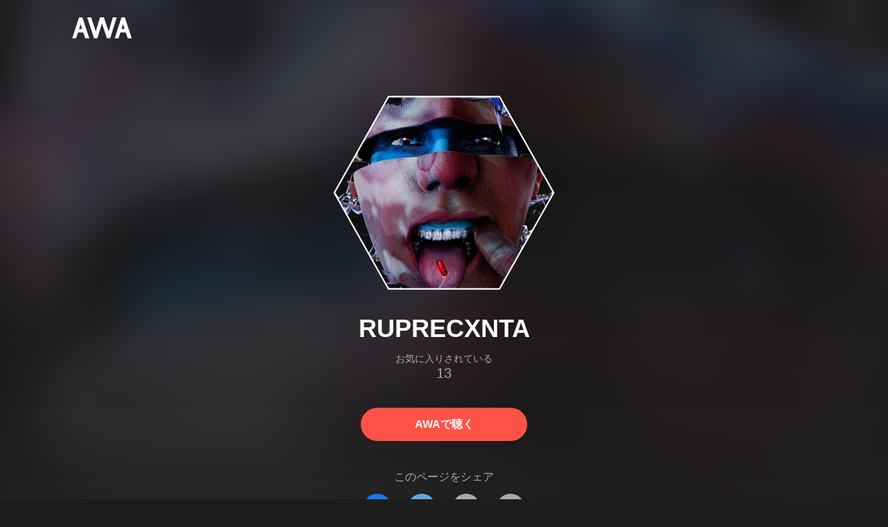

--- FILE ---
content_type: text/html; charset=utf-8
request_url: https://s.awa.fm/artist/fac6e1e30bb0b2b17556
body_size: 13075
content:
<!DOCTYPE html><html lang="ja"><head><meta name="viewport" content="width=device-width"/><meta charSet="utf-8"/><title>RUPRECXNTA - アルバム・トラック情報 | AWA</title><meta name="theme-color" content="#1d1d1d"/><meta property="fb:app_id" content="410295662455575"/><meta property="og:title" content="RUPRECXNTA - アルバム・トラック情報 | AWA"/><meta property="og:description" content="RUPRECXNTAのアルバムや曲をチェックしよう。試聴も可能。「memory」「tragedy」「34st. - sped up」も聴ける。音楽ストリーミングサービス「AWA」なら1億5,000万曲以上の音楽が聴き放題。あなたの気分や好みに合わせて、新しい“好き”をお届けします。"/><meta property="og:url" content="https://s.awa.fm/artist/fac6e1e30bb0b2b17556"/><meta property="og:image" content="https://pimg.awa.io/v2/artist/fac6e1e30bb0b2b17556.w630.h630.v1768502433.jpg"/><meta property="og:image:width" content="630"/><meta property="og:image:height" content="630"/><meta property="twitter:site" content="@AWA_official"/><meta property="twitter:creator" content="@AWA_official"/><meta property="twitter:card" content="summary_large_image"/><meta property="twitter:title" content="RUPRECXNTA - アルバム・トラック情報 | AWA"/><meta property="twitter:description" content="RUPRECXNTAのアルバムや曲をチェックしよう。試聴も可能。「memory」「tragedy」「34st. - sped up」も聴ける。音楽ストリーミングサービス「AWA」なら1億5,000万曲以上の音楽が聴き放題。あなたの気分や好みに合わせて、新しい“好き”をお届けします。"/><meta property="twitter:image:src" content="https://pimg.awa.io/v2/artist/fac6e1e30bb0b2b17556.w630.h630.v1768502433.jpg"/><meta property="twitter:image:width" content="630"/><meta property="twitter:image:height" content="630"/><meta property="al:ios:url" content="fmawa://artist/fac6e1e30bb0b2b17556"/><meta property="al:ios:app_store_id" content="980578855"/><meta property="al:ios:app_name" content="AWA"/><meta property="al:android:url" content="fmawa://artist/fac6e1e30bb0b2b17556"/><meta property="al:android:package" content="fm.awa.liverpool"/><meta property="al:android:app_name" content="AWA"/><link rel="apple-touch-icon" sizes="192x192" href="/static/apple-touch-icon.png"/><link rel="icon" type="image/x-icon" href="/static/favicon.ico"/><link rel="canonical" href="https://s.awa.fm/artist/fac6e1e30bb0b2b17556"/><script>(function(w,d,s,l,i){w[l]=w[l]||[];w[l].push({'gtm.start':new Date().getTime(),event:'gtm.js'});var f=d.getElementsByTagName(s)[0],j=d.createElement(s),dl=l!='dataLayer'?'&l='+l:'';j.async=true;j.src='https://www.googletagmanager.com/gtm.js?id='+i+dl;f.parentNode.insertBefore(j,f);})(window,document,'script','dataLayer','GTM-KGBVHVL');</script><meta name="next-head-count" content="29"/><link rel="preload" href="/_next/static/css/pages/_app.0222d22a.chunk.css" as="style"/><link rel="stylesheet" href="/_next/static/css/pages/_app.0222d22a.chunk.css" data-n-g=""/><link rel="preload" href="/_next/static/css/e6d31386ff443dc2d8c9815c3ea348e7d4918e31_CSS.6d3181e5.chunk.css" as="style"/><link rel="stylesheet" href="/_next/static/css/e6d31386ff443dc2d8c9815c3ea348e7d4918e31_CSS.6d3181e5.chunk.css" data-n-p=""/><link rel="preload" href="/_next/static/css/pages/artist/%5Bid%5D.b1d4e3a6.chunk.css" as="style"/><link rel="stylesheet" href="/_next/static/css/pages/artist/%5Bid%5D.b1d4e3a6.chunk.css" data-n-p=""/><noscript data-n-css=""></noscript><link rel="preload" href="/_next/static/chunks/main-9c9b3a709b0fe8b0c2e9.js" as="script"/><link rel="preload" href="/_next/static/chunks/webpack-afbd01b981eba2651ebf.js" as="script"/><link rel="preload" href="/_next/static/chunks/framework.908b3a146e6e66336f95.js" as="script"/><link rel="preload" href="/_next/static/chunks/commons.536bf1f8d85ee1cc37e8.js" as="script"/><link rel="preload" href="/_next/static/chunks/pages/_app-badc3cba4a3d2494c040.js" as="script"/><link rel="preload" href="/_next/static/chunks/254651cf9482537d779726f136995348ef5e371c.aeb2f192cf7ca9e16241.js" as="script"/><link rel="preload" href="/_next/static/chunks/e60846ab8ddbf5ea3ee13ae266a78f67cb650437.082d4435ce139d12a79a.js" as="script"/><link rel="preload" href="/_next/static/chunks/e6d31386ff443dc2d8c9815c3ea348e7d4918e31.b11d0fc425c9fa4e3f26.js" as="script"/><link rel="preload" href="/_next/static/chunks/e6d31386ff443dc2d8c9815c3ea348e7d4918e31_CSS.a83a6a4548b93404854d.js" as="script"/><link rel="preload" href="/_next/static/chunks/pages/artist/%5Bid%5D-9a941474b5e6686e47f2.js" as="script"/></head><body><noscript><iframe src="https://www.googletagmanager.com/ns.html?id=GTM-KGBVHVL" height="0" width="0" style="display:none;visibility:hidden"></iframe></noscript><div id="__next"><header class="_8silcynlqcqikhGLfsXCU _3-W3CBEwYf8SIY5rmNOdfo"><div class="_2hDpytmg2xy4rPAi-LdzHs"><a class="c1tzH5-SsFpW2sQBsrLLg MLF22fNYoFmksKZexlZL2" href="https://awa.fm"><span class="UtZ4MA8UWSZ_jM5N3EUvQ pAJonKBoZKuJXjYDv2gT5"><img alt="AWA" src="/_next/static/media/img/3qV27yqivytRg0PocGdw2i.svg" class="yJJPzYD7m0UQATYux7kXS"/></span></a></div></header><section class="_1t7srjM7jFsasNIylldZPi _3Zt-r2Pa64niWEaoAM-BxY"><div class="_12FW8dNuc5UqlZ-VoKbDo7"><div class="_1EBiP7W_XhqMn4Q8Ff_Q3e _2DYoUJ9W4qd49prCi3Xi2H _3boZp2CQbtZ9WcbO2k8Htm"><canvas class="_2gs9iFAoMZb_ay0nkFR-us" height="640" width="640"></canvas></div><h1 class="_3wgX2wIxAzvFnIIdoJMHW_ -fw-b">RUPRECXNTA</h1><div class="_18Pu3e97QGWYMojfzl44Rl"><div class="_2g0zVAD5ZVZOhn6wjJFMEH">お気に入りされている</div><div class="_1bc-V3oN3JZ1zb_2IyGn4I">13</div></div><a class="c1tzH5-SsFpW2sQBsrLLg _3W2CGKr1f8Jk634nFvkbsm -fw-b _2fUmDxCXvnQfI5gMxtEwAF _2q7GuXaR4x2XGbi7jX841Q _1KK8m7scrm6OPreuc6QuJG oT9mTue0myAwaanaOCBCA" href="https://link.awa.fm/to?il=site.share.artist.listen_on_awa&amp;path=artist%2Ffac6e1e30bb0b2b17556">AWAで聴く</a></div><div class="rXLMiE7k4mihRm2X44qnI"><div class="_2Vj2dk4M3DKfW-lnuATM07">このページをシェア</div><div class="_1SuW9a3u-w8RNJYr80EI2I"><a class="c1tzH5-SsFpW2sQBsrLLg ci2_tAa6p35bOTY4CUFCo _3DSHYMZJXCeagGz88WtSJG _3IuCnt2u_z2QNiGbYBjLmY" href="https://www.facebook.com/dialog/share?app_id=410295662455575&amp;href=https%3A%2F%2Fs.awa.fm%2Fartist%2Ffac6e1e30bb0b2b17556%3Ft%3D1768502433&amp;hashtag=%23AWA" target="_blank" rel="noopener noreferrer"><img class="_2yeC9cwoaITC5PqhhraQfF _3DSHYMZJXCeagGz88WtSJG" src="/_next/static/media/img/2_3kWVNjt9j9uT_jJrbZKh.svg" alt=""/></a><a class="c1tzH5-SsFpW2sQBsrLLg ci2_tAa6p35bOTY4CUFCo _3nBKy--5BGyExMsup0_QvQ _3IuCnt2u_z2QNiGbYBjLmY" href="https://twitter.com/intent/tweet?text=%22RUPRECXNTA%22+via+%40AWA_official&amp;url=https%3A%2F%2Fs.awa.fm%2Fartist%2Ffac6e1e30bb0b2b17556%3Ft%3D1768502433" target="_blank" rel="noopener noreferrer"><img class="_2yeC9cwoaITC5PqhhraQfF _3nBKy--5BGyExMsup0_QvQ" src="/_next/static/media/img/3b7Dscp22cqR4YlCOB0sZY.svg" alt=""/></a><button class="ci2_tAa6p35bOTY4CUFCo mXoAKrGeEZT2T4zKn0WzK _3IuCnt2u_z2QNiGbYBjLmY _3LJ3HAZvvwSK_pTgzsBL0M" aria-label="タイトルとリンクをコピー"><img class="_2yeC9cwoaITC5PqhhraQfF mXoAKrGeEZT2T4zKn0WzK" src="/_next/static/media/img/2GYnKAjxhEo0dwzmZKHWz8.svg" alt=""/></button><button class="ci2_tAa6p35bOTY4CUFCo _3OhcWZLOZNX4YvMR93BoPt _3IuCnt2u_z2QNiGbYBjLmY _2SfaP1OpHx7wVIxl022O4y" aria-label="埋め込みコードをコピー"><img class="_2yeC9cwoaITC5PqhhraQfF _3OhcWZLOZNX4YvMR93BoPt" src="/_next/static/media/img/1zCNNAoKCSxuyE5ymAPtA8.svg" alt=""/></button></div></div><div class="_1MPONhSuKHW42KEHMno1d3"><h2 class="I-fRq-ogRlDwzn6w05c4A -fw-b"><span class="_3j6ZGtwGOAF-T0OStIxy9k">人気曲</span></h2><ul class="_3CA3sIt4Cz_BReUGhx84W- _2vmd7all-_jtb5sjOhmQZ3"><li class="_3xRwyeju267JB3yd6XWj8U _27etUGieM-v7MTrHVCisJW _1AA1mSJF-qyhJiHclSmkMM"><div class="_20VSdUNnOpPxuyPeX4g69O C4jcZRJ-uYtySetTYi_pU _1a6nvbsbh3lRurE8SDfz71"></div><div class="_20VSdUNnOpPxuyPeX4g69O _2I8W071AFkQyje8C7cgBrd _1a6nvbsbh3lRurE8SDfz71"></div><div class="_20VSdUNnOpPxuyPeX4g69O vEHuv916aZ68WPmBVSvAi _1a6nvbsbh3lRurE8SDfz71">TRACK</div><div class="_20VSdUNnOpPxuyPeX4g69O LrLyZmgHeRdYGnD__4eoT _1a6nvbsbh3lRurE8SDfz71">PLAYED</div><div class="_20VSdUNnOpPxuyPeX4g69O _3taphkrW4OZZyjlcbHcN3p _1a6nvbsbh3lRurE8SDfz71">ALBUM</div><div class="_20VSdUNnOpPxuyPeX4g69O _3vkbHW7GcgJXNICQWGMGfL _1a6nvbsbh3lRurE8SDfz71">TIME</div></li><li class="_3xRwyeju267JB3yd6XWj8U _1bqkjaxdsXCD3W3dFlWvjI _1AA1mSJF-qyhJiHclSmkMM _1196waNL5kCPJ23Edty9Q6"><div class="_20VSdUNnOpPxuyPeX4g69O _2zFeNec93NNA-2vOFv-Siz"><div class="QqYBgvEIt7rhTSQO4i0NB">1</div></div><div class="_20VSdUNnOpPxuyPeX4g69O"><div class="_3phronrUCo26bUGuAHDPzT"><div class="_3MhljZLeB59Y1uVSJ5DioI _3elUx-yXHiW29QvS582K9k" style="background-color:#9281B6"></div><div class="_2Nd3k7WlpYEdXc1Mc_lzhP"><button class="_196Urb-SA5YJNEJewUgxE3" aria-label="再生"><img class="_7H2aSFS6Yr0tTzUz9s4Wh" src="/_next/static/media/img/7HMkdlbiB9EDgwV36ml1J.svg"/></button></div></div></div><div class="_20VSdUNnOpPxuyPeX4g69O _2c2kvRqf_lx3kjEijX7eiZ"><div class="QqYBgvEIt7rhTSQO4i0NB _23Rn_wPx5_kn9xzcSEZZ_V -fw-b _1uaL3_dw-AMKkrdORGMbXK"><span><a class="c1tzH5-SsFpW2sQBsrLLg _2FECv6Nr_KELUxeTvvCEtc" href="/track/22c27b19413739be6097">memory</a></span></div><div class="QqYBgvEIt7rhTSQO4i0NB _3SSj4tyWARa4J9XQBMzPRV _1uaL3_dw-AMKkrdORGMbXK">514 Listens</div></div><div class="_20VSdUNnOpPxuyPeX4g69O MqxQx0U7HnjS6JGNF-nli"><div class="QqYBgvEIt7rhTSQO4i0NB _1uaL3_dw-AMKkrdORGMbXK">514 Listens</div></div><div class="_20VSdUNnOpPxuyPeX4g69O MqxQx0U7HnjS6JGNF-nli"><div class="QqYBgvEIt7rhTSQO4i0NB _1uaL3_dw-AMKkrdORGMbXK"><span><a class="c1tzH5-SsFpW2sQBsrLLg _2FECv6Nr_KELUxeTvvCEtc" href="/album/621525ad1b013f7e8c89">b4n cu tmr :&lt;</a></span></div></div><div class="_20VSdUNnOpPxuyPeX4g69O _1NIOd3KtWRfwplngC5bqg _1uaL3_dw-AMKkrdORGMbXK">1:28</div></li><li class="_3xRwyeju267JB3yd6XWj8U _1bqkjaxdsXCD3W3dFlWvjI _1AA1mSJF-qyhJiHclSmkMM _1196waNL5kCPJ23Edty9Q6"><div class="_20VSdUNnOpPxuyPeX4g69O _2zFeNec93NNA-2vOFv-Siz"><div class="QqYBgvEIt7rhTSQO4i0NB">2</div></div><div class="_20VSdUNnOpPxuyPeX4g69O"><div class="_3phronrUCo26bUGuAHDPzT"><div class="_3MhljZLeB59Y1uVSJ5DioI _3elUx-yXHiW29QvS582K9k" style="background-color:#5E3B74"></div><div class="_2Nd3k7WlpYEdXc1Mc_lzhP"><button class="_196Urb-SA5YJNEJewUgxE3" aria-label="再生"><img class="_7H2aSFS6Yr0tTzUz9s4Wh" src="/_next/static/media/img/7HMkdlbiB9EDgwV36ml1J.svg"/></button></div></div></div><div class="_20VSdUNnOpPxuyPeX4g69O _2c2kvRqf_lx3kjEijX7eiZ"><div class="QqYBgvEIt7rhTSQO4i0NB _23Rn_wPx5_kn9xzcSEZZ_V -fw-b _1uaL3_dw-AMKkrdORGMbXK"><span><a class="c1tzH5-SsFpW2sQBsrLLg _2FECv6Nr_KELUxeTvvCEtc" href="/track/9b779845733ccd805b51">tragedy</a></span></div><div class="QqYBgvEIt7rhTSQO4i0NB _3SSj4tyWARa4J9XQBMzPRV _1uaL3_dw-AMKkrdORGMbXK">244 Listens</div></div><div class="_20VSdUNnOpPxuyPeX4g69O MqxQx0U7HnjS6JGNF-nli"><div class="QqYBgvEIt7rhTSQO4i0NB _1uaL3_dw-AMKkrdORGMbXK">244 Listens</div></div><div class="_20VSdUNnOpPxuyPeX4g69O MqxQx0U7HnjS6JGNF-nli"><div class="QqYBgvEIt7rhTSQO4i0NB _1uaL3_dw-AMKkrdORGMbXK"><span><a class="c1tzH5-SsFpW2sQBsrLLg _2FECv6Nr_KELUxeTvvCEtc" href="/album/bc16977a1af24c4ce886">+1000000 aura</a></span></div></div><div class="_20VSdUNnOpPxuyPeX4g69O _1NIOd3KtWRfwplngC5bqg _1uaL3_dw-AMKkrdORGMbXK">1:47</div></li><li class="_3xRwyeju267JB3yd6XWj8U _1bqkjaxdsXCD3W3dFlWvjI _1AA1mSJF-qyhJiHclSmkMM _1196waNL5kCPJ23Edty9Q6"><div class="_20VSdUNnOpPxuyPeX4g69O _2zFeNec93NNA-2vOFv-Siz"><div class="QqYBgvEIt7rhTSQO4i0NB">3</div></div><div class="_20VSdUNnOpPxuyPeX4g69O"><div class="_3phronrUCo26bUGuAHDPzT"><div class="_3MhljZLeB59Y1uVSJ5DioI _3elUx-yXHiW29QvS582K9k" style="background-color:#9281B6"></div><div class="_2Nd3k7WlpYEdXc1Mc_lzhP"><button class="_196Urb-SA5YJNEJewUgxE3" aria-label="再生"><img class="_7H2aSFS6Yr0tTzUz9s4Wh" src="/_next/static/media/img/7HMkdlbiB9EDgwV36ml1J.svg"/></button></div></div></div><div class="_20VSdUNnOpPxuyPeX4g69O _2c2kvRqf_lx3kjEijX7eiZ"><div class="QqYBgvEIt7rhTSQO4i0NB _23Rn_wPx5_kn9xzcSEZZ_V -fw-b _1uaL3_dw-AMKkrdORGMbXK"><span><a class="c1tzH5-SsFpW2sQBsrLLg _2FECv6Nr_KELUxeTvvCEtc" href="/track/b0f5fdabe53627099498">34st. - sped up</a></span></div><div class="QqYBgvEIt7rhTSQO4i0NB _3SSj4tyWARa4J9XQBMzPRV _1uaL3_dw-AMKkrdORGMbXK">99 Listens</div></div><div class="_20VSdUNnOpPxuyPeX4g69O MqxQx0U7HnjS6JGNF-nli"><div class="QqYBgvEIt7rhTSQO4i0NB _1uaL3_dw-AMKkrdORGMbXK">99 Listens</div></div><div class="_20VSdUNnOpPxuyPeX4g69O MqxQx0U7HnjS6JGNF-nli"><div class="QqYBgvEIt7rhTSQO4i0NB _1uaL3_dw-AMKkrdORGMbXK"><span><a class="c1tzH5-SsFpW2sQBsrLLg _2FECv6Nr_KELUxeTvvCEtc" href="/album/621525ad1b013f7e8c89">b4n cu tmr :&lt;</a></span></div></div><div class="_20VSdUNnOpPxuyPeX4g69O _1NIOd3KtWRfwplngC5bqg _1uaL3_dw-AMKkrdORGMbXK">1:26</div></li><li class="_3xRwyeju267JB3yd6XWj8U _1bqkjaxdsXCD3W3dFlWvjI _1AA1mSJF-qyhJiHclSmkMM _1196waNL5kCPJ23Edty9Q6"><div class="_20VSdUNnOpPxuyPeX4g69O _2zFeNec93NNA-2vOFv-Siz"><div class="QqYBgvEIt7rhTSQO4i0NB">4</div></div><div class="_20VSdUNnOpPxuyPeX4g69O"><div class="_3phronrUCo26bUGuAHDPzT"><div class="_3MhljZLeB59Y1uVSJ5DioI _3elUx-yXHiW29QvS582K9k" style="background-color:#4F74A4"></div><div class="_2Nd3k7WlpYEdXc1Mc_lzhP"><button class="_196Urb-SA5YJNEJewUgxE3" aria-label="再生"><img class="_7H2aSFS6Yr0tTzUz9s4Wh" src="/_next/static/media/img/7HMkdlbiB9EDgwV36ml1J.svg"/></button></div></div></div><div class="_20VSdUNnOpPxuyPeX4g69O _2c2kvRqf_lx3kjEijX7eiZ"><div class="QqYBgvEIt7rhTSQO4i0NB _23Rn_wPx5_kn9xzcSEZZ_V -fw-b _1uaL3_dw-AMKkrdORGMbXK"><span><a class="c1tzH5-SsFpW2sQBsrLLg _2FECv6Nr_KELUxeTvvCEtc" href="/track/1b84733b623ef75b5364">dededede</a></span></div><div class="QqYBgvEIt7rhTSQO4i0NB _3SSj4tyWARa4J9XQBMzPRV _1uaL3_dw-AMKkrdORGMbXK">95 Listens</div></div><div class="_20VSdUNnOpPxuyPeX4g69O MqxQx0U7HnjS6JGNF-nli"><div class="QqYBgvEIt7rhTSQO4i0NB _1uaL3_dw-AMKkrdORGMbXK">95 Listens</div></div><div class="_20VSdUNnOpPxuyPeX4g69O MqxQx0U7HnjS6JGNF-nli"><div class="QqYBgvEIt7rhTSQO4i0NB _1uaL3_dw-AMKkrdORGMbXK"><span><a class="c1tzH5-SsFpW2sQBsrLLg _2FECv6Nr_KELUxeTvvCEtc" href="/album/7f18b1a80608d2f7de96">dededede</a></span></div></div><div class="_20VSdUNnOpPxuyPeX4g69O _1NIOd3KtWRfwplngC5bqg _1uaL3_dw-AMKkrdORGMbXK">2:14</div></li><li class="_3xRwyeju267JB3yd6XWj8U _1bqkjaxdsXCD3W3dFlWvjI _1AA1mSJF-qyhJiHclSmkMM _1196waNL5kCPJ23Edty9Q6"><div class="_20VSdUNnOpPxuyPeX4g69O _2zFeNec93NNA-2vOFv-Siz"><div class="QqYBgvEIt7rhTSQO4i0NB">5</div></div><div class="_20VSdUNnOpPxuyPeX4g69O"><div class="_3phronrUCo26bUGuAHDPzT"><div class="_3MhljZLeB59Y1uVSJ5DioI _3elUx-yXHiW29QvS582K9k" style="background-color:#342331"></div><div class="_2Nd3k7WlpYEdXc1Mc_lzhP"><button class="_196Urb-SA5YJNEJewUgxE3" aria-label="再生"><img class="_7H2aSFS6Yr0tTzUz9s4Wh" src="/_next/static/media/img/7HMkdlbiB9EDgwV36ml1J.svg"/></button></div></div></div><div class="_20VSdUNnOpPxuyPeX4g69O _2c2kvRqf_lx3kjEijX7eiZ"><div class="QqYBgvEIt7rhTSQO4i0NB _23Rn_wPx5_kn9xzcSEZZ_V -fw-b _1uaL3_dw-AMKkrdORGMbXK"><span><a class="c1tzH5-SsFpW2sQBsrLLg _2FECv6Nr_KELUxeTvvCEtc" href="/track/fac1e1e700b5bab17556">Forever (feat. Siero)</a></span></div><div class="QqYBgvEIt7rhTSQO4i0NB _3SSj4tyWARa4J9XQBMzPRV _1uaL3_dw-AMKkrdORGMbXK">91 Listens</div></div><div class="_20VSdUNnOpPxuyPeX4g69O MqxQx0U7HnjS6JGNF-nli"><div class="QqYBgvEIt7rhTSQO4i0NB _1uaL3_dw-AMKkrdORGMbXK">91 Listens</div></div><div class="_20VSdUNnOpPxuyPeX4g69O MqxQx0U7HnjS6JGNF-nli"><div class="QqYBgvEIt7rhTSQO4i0NB _1uaL3_dw-AMKkrdORGMbXK"><span><a class="c1tzH5-SsFpW2sQBsrLLg _2FECv6Nr_KELUxeTvvCEtc" href="/album/653db4a124dc11855f30">Forever (feat. Siero)</a></span></div></div><div class="_20VSdUNnOpPxuyPeX4g69O _1NIOd3KtWRfwplngC5bqg _1uaL3_dw-AMKkrdORGMbXK">2:39</div></li><li class="_3xRwyeju267JB3yd6XWj8U _1bqkjaxdsXCD3W3dFlWvjI _1AA1mSJF-qyhJiHclSmkMM _1196waNL5kCPJ23Edty9Q6"><div class="_20VSdUNnOpPxuyPeX4g69O _2zFeNec93NNA-2vOFv-Siz"><div class="QqYBgvEIt7rhTSQO4i0NB">6</div></div><div class="_20VSdUNnOpPxuyPeX4g69O"><div class="_3phronrUCo26bUGuAHDPzT"><div class="_3MhljZLeB59Y1uVSJ5DioI _3elUx-yXHiW29QvS582K9k" style="background-color:#5E3B74"></div><div class="_2Nd3k7WlpYEdXc1Mc_lzhP"><button class="_196Urb-SA5YJNEJewUgxE3" aria-label="再生"><img class="_7H2aSFS6Yr0tTzUz9s4Wh" src="/_next/static/media/img/7HMkdlbiB9EDgwV36ml1J.svg"/></button></div></div></div><div class="_20VSdUNnOpPxuyPeX4g69O _2c2kvRqf_lx3kjEijX7eiZ"><div class="QqYBgvEIt7rhTSQO4i0NB _23Rn_wPx5_kn9xzcSEZZ_V -fw-b _1uaL3_dw-AMKkrdORGMbXK"><span><a class="c1tzH5-SsFpW2sQBsrLLg _2FECv6Nr_KELUxeTvvCEtc" href="/track/fac3e7ee0bb1b3b17556">symphony (feat. dj newboi)</a></span></div><div class="QqYBgvEIt7rhTSQO4i0NB _3SSj4tyWARa4J9XQBMzPRV _1uaL3_dw-AMKkrdORGMbXK">71 Listens</div></div><div class="_20VSdUNnOpPxuyPeX4g69O MqxQx0U7HnjS6JGNF-nli"><div class="QqYBgvEIt7rhTSQO4i0NB _1uaL3_dw-AMKkrdORGMbXK">71 Listens</div></div><div class="_20VSdUNnOpPxuyPeX4g69O MqxQx0U7HnjS6JGNF-nli"><div class="QqYBgvEIt7rhTSQO4i0NB _1uaL3_dw-AMKkrdORGMbXK"><span><a class="c1tzH5-SsFpW2sQBsrLLg _2FECv6Nr_KELUxeTvvCEtc" href="/album/bc16977a1af24c4ce886">+1000000 aura</a></span></div></div><div class="_20VSdUNnOpPxuyPeX4g69O _1NIOd3KtWRfwplngC5bqg _1uaL3_dw-AMKkrdORGMbXK">2:37</div></li><li class="_3xRwyeju267JB3yd6XWj8U _1bqkjaxdsXCD3W3dFlWvjI _1AA1mSJF-qyhJiHclSmkMM _1196waNL5kCPJ23Edty9Q6"><div class="_20VSdUNnOpPxuyPeX4g69O _2zFeNec93NNA-2vOFv-Siz"><div class="QqYBgvEIt7rhTSQO4i0NB">7</div></div><div class="_20VSdUNnOpPxuyPeX4g69O"><div class="_3phronrUCo26bUGuAHDPzT"><div class="_3MhljZLeB59Y1uVSJ5DioI _3elUx-yXHiW29QvS582K9k" style="background-color:#53453A"></div><div class="_2Nd3k7WlpYEdXc1Mc_lzhP"><button class="_196Urb-SA5YJNEJewUgxE3" aria-label="再生"><img class="_7H2aSFS6Yr0tTzUz9s4Wh" src="/_next/static/media/img/7HMkdlbiB9EDgwV36ml1J.svg"/></button></div></div></div><div class="_20VSdUNnOpPxuyPeX4g69O _2c2kvRqf_lx3kjEijX7eiZ"><div class="QqYBgvEIt7rhTSQO4i0NB _23Rn_wPx5_kn9xzcSEZZ_V -fw-b _1uaL3_dw-AMKkrdORGMbXK"><span><a class="c1tzH5-SsFpW2sQBsrLLg _2FECv6Nr_KELUxeTvvCEtc" href="/track/b109ea999cbb0d335652">symphony (feat. dj newboi)</a></span></div><div class="QqYBgvEIt7rhTSQO4i0NB _3SSj4tyWARa4J9XQBMzPRV _1uaL3_dw-AMKkrdORGMbXK">71 Listens</div></div><div class="_20VSdUNnOpPxuyPeX4g69O MqxQx0U7HnjS6JGNF-nli"><div class="QqYBgvEIt7rhTSQO4i0NB _1uaL3_dw-AMKkrdORGMbXK">71 Listens</div></div><div class="_20VSdUNnOpPxuyPeX4g69O MqxQx0U7HnjS6JGNF-nli"><div class="QqYBgvEIt7rhTSQO4i0NB _1uaL3_dw-AMKkrdORGMbXK"><span><a class="c1tzH5-SsFpW2sQBsrLLg _2FECv6Nr_KELUxeTvvCEtc" href="/album/2a7c7ba6f8e66462f704">symphony (feat. dj newboi)</a></span></div></div><div class="_20VSdUNnOpPxuyPeX4g69O _1NIOd3KtWRfwplngC5bqg _1uaL3_dw-AMKkrdORGMbXK">2:37</div></li><li class="_3xRwyeju267JB3yd6XWj8U _1bqkjaxdsXCD3W3dFlWvjI _1AA1mSJF-qyhJiHclSmkMM _1196waNL5kCPJ23Edty9Q6"><div class="_20VSdUNnOpPxuyPeX4g69O _2zFeNec93NNA-2vOFv-Siz"><div class="QqYBgvEIt7rhTSQO4i0NB">8</div></div><div class="_20VSdUNnOpPxuyPeX4g69O"><div class="_3phronrUCo26bUGuAHDPzT"><div class="_3MhljZLeB59Y1uVSJ5DioI _3elUx-yXHiW29QvS582K9k" style="background-color:#5E3B74"></div><div class="_2Nd3k7WlpYEdXc1Mc_lzhP"><button class="_196Urb-SA5YJNEJewUgxE3" aria-label="再生"><img class="_7H2aSFS6Yr0tTzUz9s4Wh" src="/_next/static/media/img/7HMkdlbiB9EDgwV36ml1J.svg"/></button></div></div></div><div class="_20VSdUNnOpPxuyPeX4g69O _2c2kvRqf_lx3kjEijX7eiZ"><div class="QqYBgvEIt7rhTSQO4i0NB _23Rn_wPx5_kn9xzcSEZZ_V -fw-b _1uaL3_dw-AMKkrdORGMbXK"><span><a class="c1tzH5-SsFpW2sQBsrLLg _2FECv6Nr_KELUxeTvvCEtc" href="/track/1ae3181aefd389719354">OMG!!! (feat. D-RAM)</a></span></div><div class="QqYBgvEIt7rhTSQO4i0NB _3SSj4tyWARa4J9XQBMzPRV _1uaL3_dw-AMKkrdORGMbXK">32 Listens</div></div><div class="_20VSdUNnOpPxuyPeX4g69O MqxQx0U7HnjS6JGNF-nli"><div class="QqYBgvEIt7rhTSQO4i0NB _1uaL3_dw-AMKkrdORGMbXK">32 Listens</div></div><div class="_20VSdUNnOpPxuyPeX4g69O MqxQx0U7HnjS6JGNF-nli"><div class="QqYBgvEIt7rhTSQO4i0NB _1uaL3_dw-AMKkrdORGMbXK"><span><a class="c1tzH5-SsFpW2sQBsrLLg _2FECv6Nr_KELUxeTvvCEtc" href="/album/bc16977a1af24c4ce886">+1000000 aura</a></span></div></div><div class="_20VSdUNnOpPxuyPeX4g69O _1NIOd3KtWRfwplngC5bqg _1uaL3_dw-AMKkrdORGMbXK">2:17</div></li><li class="_3xRwyeju267JB3yd6XWj8U _1bqkjaxdsXCD3W3dFlWvjI _1AA1mSJF-qyhJiHclSmkMM _1196waNL5kCPJ23Edty9Q6"><div class="_20VSdUNnOpPxuyPeX4g69O _2zFeNec93NNA-2vOFv-Siz"><div class="QqYBgvEIt7rhTSQO4i0NB">9</div></div><div class="_20VSdUNnOpPxuyPeX4g69O"><div class="_3phronrUCo26bUGuAHDPzT"><div class="_3MhljZLeB59Y1uVSJ5DioI _3elUx-yXHiW29QvS582K9k" style="background-color:#5E3B74"></div><div class="_2Nd3k7WlpYEdXc1Mc_lzhP"><button class="_196Urb-SA5YJNEJewUgxE3" aria-label="再生"><img class="_7H2aSFS6Yr0tTzUz9s4Wh" src="/_next/static/media/img/7HMkdlbiB9EDgwV36ml1J.svg"/></button></div></div></div><div class="_20VSdUNnOpPxuyPeX4g69O _2c2kvRqf_lx3kjEijX7eiZ"><div class="QqYBgvEIt7rhTSQO4i0NB _23Rn_wPx5_kn9xzcSEZZ_V -fw-b _1uaL3_dw-AMKkrdORGMbXK"><span><a class="c1tzH5-SsFpW2sQBsrLLg _2FECv6Nr_KELUxeTvvCEtc" href="/track/9506e554bfc191104a53">ion wanna</a></span></div><div class="QqYBgvEIt7rhTSQO4i0NB _3SSj4tyWARa4J9XQBMzPRV _1uaL3_dw-AMKkrdORGMbXK">22 Listens</div></div><div class="_20VSdUNnOpPxuyPeX4g69O MqxQx0U7HnjS6JGNF-nli"><div class="QqYBgvEIt7rhTSQO4i0NB _1uaL3_dw-AMKkrdORGMbXK">22 Listens</div></div><div class="_20VSdUNnOpPxuyPeX4g69O MqxQx0U7HnjS6JGNF-nli"><div class="QqYBgvEIt7rhTSQO4i0NB _1uaL3_dw-AMKkrdORGMbXK"><span><a class="c1tzH5-SsFpW2sQBsrLLg _2FECv6Nr_KELUxeTvvCEtc" href="/album/bc16977a1af24c4ce886">+1000000 aura</a></span></div></div><div class="_20VSdUNnOpPxuyPeX4g69O _1NIOd3KtWRfwplngC5bqg _1uaL3_dw-AMKkrdORGMbXK">2:24</div></li><li class="_3xRwyeju267JB3yd6XWj8U _1bqkjaxdsXCD3W3dFlWvjI _1AA1mSJF-qyhJiHclSmkMM _1196waNL5kCPJ23Edty9Q6"><div class="_20VSdUNnOpPxuyPeX4g69O _2zFeNec93NNA-2vOFv-Siz"><div class="QqYBgvEIt7rhTSQO4i0NB">10</div></div><div class="_20VSdUNnOpPxuyPeX4g69O"><div class="_3phronrUCo26bUGuAHDPzT"><div class="_3MhljZLeB59Y1uVSJ5DioI _3elUx-yXHiW29QvS582K9k" style="background-color:#5E3B74"></div><div class="_2Nd3k7WlpYEdXc1Mc_lzhP"><button class="_196Urb-SA5YJNEJewUgxE3" aria-label="再生"><img class="_7H2aSFS6Yr0tTzUz9s4Wh" src="/_next/static/media/img/7HMkdlbiB9EDgwV36ml1J.svg"/></button></div></div></div><div class="_20VSdUNnOpPxuyPeX4g69O _2c2kvRqf_lx3kjEijX7eiZ"><div class="QqYBgvEIt7rhTSQO4i0NB _23Rn_wPx5_kn9xzcSEZZ_V -fw-b _1uaL3_dw-AMKkrdORGMbXK"><span><a class="c1tzH5-SsFpW2sQBsrLLg _2FECv6Nr_KELUxeTvvCEtc" href="/track/f4eb263c79f0c127e057">saint day (feat. Yamiboi To$ &amp; YÖSY)</a></span></div><div class="QqYBgvEIt7rhTSQO4i0NB _3SSj4tyWARa4J9XQBMzPRV _1uaL3_dw-AMKkrdORGMbXK">18 Listens</div></div><div class="_20VSdUNnOpPxuyPeX4g69O MqxQx0U7HnjS6JGNF-nli"><div class="QqYBgvEIt7rhTSQO4i0NB _1uaL3_dw-AMKkrdORGMbXK">18 Listens</div></div><div class="_20VSdUNnOpPxuyPeX4g69O MqxQx0U7HnjS6JGNF-nli"><div class="QqYBgvEIt7rhTSQO4i0NB _1uaL3_dw-AMKkrdORGMbXK"><span><a class="c1tzH5-SsFpW2sQBsrLLg _2FECv6Nr_KELUxeTvvCEtc" href="/album/bc16977a1af24c4ce886">+1000000 aura</a></span></div></div><div class="_20VSdUNnOpPxuyPeX4g69O _1NIOd3KtWRfwplngC5bqg _1uaL3_dw-AMKkrdORGMbXK">2:11</div></li><li class="_3xRwyeju267JB3yd6XWj8U _1bqkjaxdsXCD3W3dFlWvjI _1AA1mSJF-qyhJiHclSmkMM _1196waNL5kCPJ23Edty9Q6"><div class="_20VSdUNnOpPxuyPeX4g69O _2zFeNec93NNA-2vOFv-Siz"><div class="QqYBgvEIt7rhTSQO4i0NB">11</div></div><div class="_20VSdUNnOpPxuyPeX4g69O"><div class="_3phronrUCo26bUGuAHDPzT"><div class="_3MhljZLeB59Y1uVSJ5DioI _3elUx-yXHiW29QvS582K9k" style="background-color:#9281B6"></div><div class="_2Nd3k7WlpYEdXc1Mc_lzhP"><button class="_196Urb-SA5YJNEJewUgxE3" aria-label="再生"><img class="_7H2aSFS6Yr0tTzUz9s4Wh" src="/_next/static/media/img/7HMkdlbiB9EDgwV36ml1J.svg"/></button></div></div></div><div class="_20VSdUNnOpPxuyPeX4g69O _2c2kvRqf_lx3kjEijX7eiZ"><div class="QqYBgvEIt7rhTSQO4i0NB _23Rn_wPx5_kn9xzcSEZZ_V -fw-b _1uaL3_dw-AMKkrdORGMbXK"><span><a class="c1tzH5-SsFpW2sQBsrLLg _2FECv6Nr_KELUxeTvvCEtc" href="/track/7c1fb3a5070bd4f7de96">34st.</a></span></div><div class="QqYBgvEIt7rhTSQO4i0NB _3SSj4tyWARa4J9XQBMzPRV _1uaL3_dw-AMKkrdORGMbXK">17 Listens</div></div><div class="_20VSdUNnOpPxuyPeX4g69O MqxQx0U7HnjS6JGNF-nli"><div class="QqYBgvEIt7rhTSQO4i0NB _1uaL3_dw-AMKkrdORGMbXK">17 Listens</div></div><div class="_20VSdUNnOpPxuyPeX4g69O MqxQx0U7HnjS6JGNF-nli"><div class="QqYBgvEIt7rhTSQO4i0NB _1uaL3_dw-AMKkrdORGMbXK"><span><a class="c1tzH5-SsFpW2sQBsrLLg _2FECv6Nr_KELUxeTvvCEtc" href="/album/621525ad1b013f7e8c89">b4n cu tmr :&lt;</a></span></div></div><div class="_20VSdUNnOpPxuyPeX4g69O _1NIOd3KtWRfwplngC5bqg _1uaL3_dw-AMKkrdORGMbXK">1:32</div></li><li class="_3xRwyeju267JB3yd6XWj8U _1bqkjaxdsXCD3W3dFlWvjI _1AA1mSJF-qyhJiHclSmkMM _1196waNL5kCPJ23Edty9Q6"><div class="_20VSdUNnOpPxuyPeX4g69O _2zFeNec93NNA-2vOFv-Siz"><div class="QqYBgvEIt7rhTSQO4i0NB">12</div></div><div class="_20VSdUNnOpPxuyPeX4g69O"><div class="_3phronrUCo26bUGuAHDPzT"><div class="_3MhljZLeB59Y1uVSJ5DioI _3elUx-yXHiW29QvS582K9k" style="background-color:#463345"></div><div class="_2Nd3k7WlpYEdXc1Mc_lzhP"><button class="_196Urb-SA5YJNEJewUgxE3" aria-label="再生"><img class="_7H2aSFS6Yr0tTzUz9s4Wh" src="/_next/static/media/img/7HMkdlbiB9EDgwV36ml1J.svg"/></button></div></div></div><div class="_20VSdUNnOpPxuyPeX4g69O _2c2kvRqf_lx3kjEijX7eiZ"><div class="QqYBgvEIt7rhTSQO4i0NB _23Rn_wPx5_kn9xzcSEZZ_V -fw-b _1uaL3_dw-AMKkrdORGMbXK"><span><a class="c1tzH5-SsFpW2sQBsrLLg _2FECv6Nr_KELUxeTvvCEtc" href="/track/cf33ab1cfe914ba98c12">本わさびとチューブわさび (feat. Worldwide Skippa)</a></span></div><div class="QqYBgvEIt7rhTSQO4i0NB _3SSj4tyWARa4J9XQBMzPRV _1uaL3_dw-AMKkrdORGMbXK">12 Listens</div></div><div class="_20VSdUNnOpPxuyPeX4g69O MqxQx0U7HnjS6JGNF-nli"><div class="QqYBgvEIt7rhTSQO4i0NB _1uaL3_dw-AMKkrdORGMbXK">12 Listens</div></div><div class="_20VSdUNnOpPxuyPeX4g69O MqxQx0U7HnjS6JGNF-nli"><div class="QqYBgvEIt7rhTSQO4i0NB _1uaL3_dw-AMKkrdORGMbXK"><span><a class="c1tzH5-SsFpW2sQBsrLLg _2FECv6Nr_KELUxeTvvCEtc" href="/album/0d42ec9569a207691d13">TENCHO</a></span></div></div><div class="_20VSdUNnOpPxuyPeX4g69O _1NIOd3KtWRfwplngC5bqg _1uaL3_dw-AMKkrdORGMbXK">2:14</div></li><li class="_3xRwyeju267JB3yd6XWj8U _1bqkjaxdsXCD3W3dFlWvjI _1AA1mSJF-qyhJiHclSmkMM _1196waNL5kCPJ23Edty9Q6"><div class="_20VSdUNnOpPxuyPeX4g69O _2zFeNec93NNA-2vOFv-Siz"><div class="QqYBgvEIt7rhTSQO4i0NB">13</div></div><div class="_20VSdUNnOpPxuyPeX4g69O"><div class="_3phronrUCo26bUGuAHDPzT"><div class="_3MhljZLeB59Y1uVSJ5DioI _3elUx-yXHiW29QvS582K9k" style="background-color:#463345"></div><div class="_2Nd3k7WlpYEdXc1Mc_lzhP"><button class="_196Urb-SA5YJNEJewUgxE3" aria-label="再生"><img class="_7H2aSFS6Yr0tTzUz9s4Wh" src="/_next/static/media/img/7HMkdlbiB9EDgwV36ml1J.svg"/></button></div></div></div><div class="_20VSdUNnOpPxuyPeX4g69O _2c2kvRqf_lx3kjEijX7eiZ"><div class="QqYBgvEIt7rhTSQO4i0NB _23Rn_wPx5_kn9xzcSEZZ_V -fw-b _1uaL3_dw-AMKkrdORGMbXK"><span><a class="c1tzH5-SsFpW2sQBsrLLg _2FECv6Nr_KELUxeTvvCEtc" href="/track/a15a90632e4a603ed217">花火</a></span></div><div class="QqYBgvEIt7rhTSQO4i0NB _3SSj4tyWARa4J9XQBMzPRV _1uaL3_dw-AMKkrdORGMbXK">11 Listens</div></div><div class="_20VSdUNnOpPxuyPeX4g69O MqxQx0U7HnjS6JGNF-nli"><div class="QqYBgvEIt7rhTSQO4i0NB _1uaL3_dw-AMKkrdORGMbXK">11 Listens</div></div><div class="_20VSdUNnOpPxuyPeX4g69O MqxQx0U7HnjS6JGNF-nli"><div class="QqYBgvEIt7rhTSQO4i0NB _1uaL3_dw-AMKkrdORGMbXK"><span><a class="c1tzH5-SsFpW2sQBsrLLg _2FECv6Nr_KELUxeTvvCEtc" href="/album/0d42ec9569a207691d13">TENCHO</a></span></div></div><div class="_20VSdUNnOpPxuyPeX4g69O _1NIOd3KtWRfwplngC5bqg _1uaL3_dw-AMKkrdORGMbXK">2:15</div></li><li class="_3xRwyeju267JB3yd6XWj8U _1bqkjaxdsXCD3W3dFlWvjI _1AA1mSJF-qyhJiHclSmkMM _1196waNL5kCPJ23Edty9Q6"><div class="_20VSdUNnOpPxuyPeX4g69O _2zFeNec93NNA-2vOFv-Siz"><div class="QqYBgvEIt7rhTSQO4i0NB">14</div></div><div class="_20VSdUNnOpPxuyPeX4g69O"><div class="_3phronrUCo26bUGuAHDPzT"><div class="_3MhljZLeB59Y1uVSJ5DioI _3elUx-yXHiW29QvS582K9k" style="background-color:#5E3B74"></div><div class="_2Nd3k7WlpYEdXc1Mc_lzhP"><button class="_196Urb-SA5YJNEJewUgxE3" aria-label="再生"><img class="_7H2aSFS6Yr0tTzUz9s4Wh" src="/_next/static/media/img/7HMkdlbiB9EDgwV36ml1J.svg"/></button></div></div></div><div class="_20VSdUNnOpPxuyPeX4g69O _2c2kvRqf_lx3kjEijX7eiZ"><div class="QqYBgvEIt7rhTSQO4i0NB _23Rn_wPx5_kn9xzcSEZZ_V -fw-b _1uaL3_dw-AMKkrdORGMbXK"><span><a class="c1tzH5-SsFpW2sQBsrLLg _2FECv6Nr_KELUxeTvvCEtc" href="/track/b109e8989abb0c335652">20minfreestyle</a></span></div><div class="QqYBgvEIt7rhTSQO4i0NB _3SSj4tyWARa4J9XQBMzPRV _1uaL3_dw-AMKkrdORGMbXK">11 Listens</div></div><div class="_20VSdUNnOpPxuyPeX4g69O MqxQx0U7HnjS6JGNF-nli"><div class="QqYBgvEIt7rhTSQO4i0NB _1uaL3_dw-AMKkrdORGMbXK">11 Listens</div></div><div class="_20VSdUNnOpPxuyPeX4g69O MqxQx0U7HnjS6JGNF-nli"><div class="QqYBgvEIt7rhTSQO4i0NB _1uaL3_dw-AMKkrdORGMbXK"><span><a class="c1tzH5-SsFpW2sQBsrLLg _2FECv6Nr_KELUxeTvvCEtc" href="/album/bc16977a1af24c4ce886">+1000000 aura</a></span></div></div><div class="_20VSdUNnOpPxuyPeX4g69O _1NIOd3KtWRfwplngC5bqg _1uaL3_dw-AMKkrdORGMbXK">1:52</div></li><li class="_3xRwyeju267JB3yd6XWj8U _1bqkjaxdsXCD3W3dFlWvjI _1AA1mSJF-qyhJiHclSmkMM _1196waNL5kCPJ23Edty9Q6"><div class="_20VSdUNnOpPxuyPeX4g69O _2zFeNec93NNA-2vOFv-Siz"><div class="QqYBgvEIt7rhTSQO4i0NB">15</div></div><div class="_20VSdUNnOpPxuyPeX4g69O"><div class="_3phronrUCo26bUGuAHDPzT"><div class="_3MhljZLeB59Y1uVSJ5DioI _3elUx-yXHiW29QvS582K9k" style="background-color:#463345"></div><div class="_2Nd3k7WlpYEdXc1Mc_lzhP"><button class="_196Urb-SA5YJNEJewUgxE3" aria-label="再生"><img class="_7H2aSFS6Yr0tTzUz9s4Wh" src="/_next/static/media/img/7HMkdlbiB9EDgwV36ml1J.svg"/></button></div></div></div><div class="_20VSdUNnOpPxuyPeX4g69O _2c2kvRqf_lx3kjEijX7eiZ"><div class="QqYBgvEIt7rhTSQO4i0NB _23Rn_wPx5_kn9xzcSEZZ_V -fw-b _1uaL3_dw-AMKkrdORGMbXK"><span><a class="c1tzH5-SsFpW2sQBsrLLg _2FECv6Nr_KELUxeTvvCEtc" href="/track/824baf479b69c7156115">TENCHO</a></span></div><div class="QqYBgvEIt7rhTSQO4i0NB _3SSj4tyWARa4J9XQBMzPRV _1uaL3_dw-AMKkrdORGMbXK">9 Listens</div></div><div class="_20VSdUNnOpPxuyPeX4g69O MqxQx0U7HnjS6JGNF-nli"><div class="QqYBgvEIt7rhTSQO4i0NB _1uaL3_dw-AMKkrdORGMbXK">9 Listens</div></div><div class="_20VSdUNnOpPxuyPeX4g69O MqxQx0U7HnjS6JGNF-nli"><div class="QqYBgvEIt7rhTSQO4i0NB _1uaL3_dw-AMKkrdORGMbXK"><span><a class="c1tzH5-SsFpW2sQBsrLLg _2FECv6Nr_KELUxeTvvCEtc" href="/album/0d42ec9569a207691d13">TENCHO</a></span></div></div><div class="_20VSdUNnOpPxuyPeX4g69O _1NIOd3KtWRfwplngC5bqg _1uaL3_dw-AMKkrdORGMbXK">2:20</div></li><li class="_3xRwyeju267JB3yd6XWj8U _1bqkjaxdsXCD3W3dFlWvjI _1AA1mSJF-qyhJiHclSmkMM _1196waNL5kCPJ23Edty9Q6"><div class="_20VSdUNnOpPxuyPeX4g69O _2zFeNec93NNA-2vOFv-Siz"><div class="QqYBgvEIt7rhTSQO4i0NB">16</div></div><div class="_20VSdUNnOpPxuyPeX4g69O"><div class="_3phronrUCo26bUGuAHDPzT"><div class="_3MhljZLeB59Y1uVSJ5DioI _3elUx-yXHiW29QvS582K9k" style="background-color:#5E3B74"></div><div class="_2Nd3k7WlpYEdXc1Mc_lzhP"><button class="_196Urb-SA5YJNEJewUgxE3" aria-label="再生"><img class="_7H2aSFS6Yr0tTzUz9s4Wh" src="/_next/static/media/img/7HMkdlbiB9EDgwV36ml1J.svg"/></button></div></div></div><div class="_20VSdUNnOpPxuyPeX4g69O _2c2kvRqf_lx3kjEijX7eiZ"><div class="QqYBgvEIt7rhTSQO4i0NB _23Rn_wPx5_kn9xzcSEZZ_V -fw-b _1uaL3_dw-AMKkrdORGMbXK"><span><a class="c1tzH5-SsFpW2sQBsrLLg _2FECv6Nr_KELUxeTvvCEtc" href="/track/5ac8c26eb8d8e7781455">now i think i love u</a></span></div><div class="QqYBgvEIt7rhTSQO4i0NB _3SSj4tyWARa4J9XQBMzPRV _1uaL3_dw-AMKkrdORGMbXK">8 Listens</div></div><div class="_20VSdUNnOpPxuyPeX4g69O MqxQx0U7HnjS6JGNF-nli"><div class="QqYBgvEIt7rhTSQO4i0NB _1uaL3_dw-AMKkrdORGMbXK">8 Listens</div></div><div class="_20VSdUNnOpPxuyPeX4g69O MqxQx0U7HnjS6JGNF-nli"><div class="QqYBgvEIt7rhTSQO4i0NB _1uaL3_dw-AMKkrdORGMbXK"><span><a class="c1tzH5-SsFpW2sQBsrLLg _2FECv6Nr_KELUxeTvvCEtc" href="/album/bc16977a1af24c4ce886">+1000000 aura</a></span></div></div><div class="_20VSdUNnOpPxuyPeX4g69O _1NIOd3KtWRfwplngC5bqg _1uaL3_dw-AMKkrdORGMbXK">2:17</div></li><li class="_3xRwyeju267JB3yd6XWj8U _1bqkjaxdsXCD3W3dFlWvjI _1AA1mSJF-qyhJiHclSmkMM _1196waNL5kCPJ23Edty9Q6"><div class="_20VSdUNnOpPxuyPeX4g69O _2zFeNec93NNA-2vOFv-Siz"><div class="QqYBgvEIt7rhTSQO4i0NB">17</div></div><div class="_20VSdUNnOpPxuyPeX4g69O"><div class="_3phronrUCo26bUGuAHDPzT"><div class="_3MhljZLeB59Y1uVSJ5DioI _3elUx-yXHiW29QvS582K9k" style="background-color:#463345"></div><div class="_2Nd3k7WlpYEdXc1Mc_lzhP"><button class="_196Urb-SA5YJNEJewUgxE3" aria-label="再生"><img class="_7H2aSFS6Yr0tTzUz9s4Wh" src="/_next/static/media/img/7HMkdlbiB9EDgwV36ml1J.svg"/></button></div></div></div><div class="_20VSdUNnOpPxuyPeX4g69O _2c2kvRqf_lx3kjEijX7eiZ"><div class="QqYBgvEIt7rhTSQO4i0NB _23Rn_wPx5_kn9xzcSEZZ_V -fw-b _1uaL3_dw-AMKkrdORGMbXK"><span><a class="c1tzH5-SsFpW2sQBsrLLg _2FECv6Nr_KELUxeTvvCEtc" href="/track/32a9cf2dc2276d8caa11">Okay?</a></span></div><div class="QqYBgvEIt7rhTSQO4i0NB _3SSj4tyWARa4J9XQBMzPRV _1uaL3_dw-AMKkrdORGMbXK">6 Listens</div></div><div class="_20VSdUNnOpPxuyPeX4g69O MqxQx0U7HnjS6JGNF-nli"><div class="QqYBgvEIt7rhTSQO4i0NB _1uaL3_dw-AMKkrdORGMbXK">6 Listens</div></div><div class="_20VSdUNnOpPxuyPeX4g69O MqxQx0U7HnjS6JGNF-nli"><div class="QqYBgvEIt7rhTSQO4i0NB _1uaL3_dw-AMKkrdORGMbXK"><span><a class="c1tzH5-SsFpW2sQBsrLLg _2FECv6Nr_KELUxeTvvCEtc" href="/album/0d42ec9569a207691d13">TENCHO</a></span></div></div><div class="_20VSdUNnOpPxuyPeX4g69O _1NIOd3KtWRfwplngC5bqg _1uaL3_dw-AMKkrdORGMbXK">2:06</div></li><li class="_3xRwyeju267JB3yd6XWj8U _1bqkjaxdsXCD3W3dFlWvjI _1AA1mSJF-qyhJiHclSmkMM _1196waNL5kCPJ23Edty9Q6"><div class="_20VSdUNnOpPxuyPeX4g69O _2zFeNec93NNA-2vOFv-Siz"><div class="QqYBgvEIt7rhTSQO4i0NB">18</div></div><div class="_20VSdUNnOpPxuyPeX4g69O"><div class="_3phronrUCo26bUGuAHDPzT"><div class="_3MhljZLeB59Y1uVSJ5DioI _3elUx-yXHiW29QvS582K9k" style="background-color:#9281B6"></div><div class="_2Nd3k7WlpYEdXc1Mc_lzhP"><button class="_196Urb-SA5YJNEJewUgxE3" aria-label="再生"><img class="_7H2aSFS6Yr0tTzUz9s4Wh" src="/_next/static/media/img/7HMkdlbiB9EDgwV36ml1J.svg"/></button></div></div></div><div class="_20VSdUNnOpPxuyPeX4g69O _2c2kvRqf_lx3kjEijX7eiZ"><div class="QqYBgvEIt7rhTSQO4i0NB _23Rn_wPx5_kn9xzcSEZZ_V -fw-b _1uaL3_dw-AMKkrdORGMbXK"><span><a class="c1tzH5-SsFpW2sQBsrLLg _2FECv6Nr_KELUxeTvvCEtc" href="/track/9e178fabed8bbb6d3499">memory - sped up</a></span></div><div class="QqYBgvEIt7rhTSQO4i0NB _3SSj4tyWARa4J9XQBMzPRV _1uaL3_dw-AMKkrdORGMbXK">6 Listens</div></div><div class="_20VSdUNnOpPxuyPeX4g69O MqxQx0U7HnjS6JGNF-nli"><div class="QqYBgvEIt7rhTSQO4i0NB _1uaL3_dw-AMKkrdORGMbXK">6 Listens</div></div><div class="_20VSdUNnOpPxuyPeX4g69O MqxQx0U7HnjS6JGNF-nli"><div class="QqYBgvEIt7rhTSQO4i0NB _1uaL3_dw-AMKkrdORGMbXK"><span><a class="c1tzH5-SsFpW2sQBsrLLg _2FECv6Nr_KELUxeTvvCEtc" href="/album/621525ad1b013f7e8c89">b4n cu tmr :&lt;</a></span></div></div><div class="_20VSdUNnOpPxuyPeX4g69O _1NIOd3KtWRfwplngC5bqg _1uaL3_dw-AMKkrdORGMbXK">1:17</div></li><li class="_3xRwyeju267JB3yd6XWj8U _1bqkjaxdsXCD3W3dFlWvjI _1AA1mSJF-qyhJiHclSmkMM _1196waNL5kCPJ23Edty9Q6"><div class="_20VSdUNnOpPxuyPeX4g69O _2zFeNec93NNA-2vOFv-Siz"><div class="QqYBgvEIt7rhTSQO4i0NB">19</div></div><div class="_20VSdUNnOpPxuyPeX4g69O"><div class="_3phronrUCo26bUGuAHDPzT"><div class="_3MhljZLeB59Y1uVSJ5DioI _3elUx-yXHiW29QvS582K9k" style="background-color:#897057"></div><div class="_2Nd3k7WlpYEdXc1Mc_lzhP"><button class="_196Urb-SA5YJNEJewUgxE3" aria-label="再生"><img class="_7H2aSFS6Yr0tTzUz9s4Wh" src="/_next/static/media/img/7HMkdlbiB9EDgwV36ml1J.svg"/></button></div></div></div><div class="_20VSdUNnOpPxuyPeX4g69O _2c2kvRqf_lx3kjEijX7eiZ"><div class="QqYBgvEIt7rhTSQO4i0NB _23Rn_wPx5_kn9xzcSEZZ_V -fw-b _1uaL3_dw-AMKkrdORGMbXK"><span><a class="c1tzH5-SsFpW2sQBsrLLg _2FECv6Nr_KELUxeTvvCEtc" href="/track/cfc94c1854d09f660c33">pikup (feat. jssr)</a></span></div><div class="QqYBgvEIt7rhTSQO4i0NB _3SSj4tyWARa4J9XQBMzPRV _1uaL3_dw-AMKkrdORGMbXK">6 Listens</div></div><div class="_20VSdUNnOpPxuyPeX4g69O MqxQx0U7HnjS6JGNF-nli"><div class="QqYBgvEIt7rhTSQO4i0NB _1uaL3_dw-AMKkrdORGMbXK">6 Listens</div></div><div class="_20VSdUNnOpPxuyPeX4g69O MqxQx0U7HnjS6JGNF-nli"><div class="QqYBgvEIt7rhTSQO4i0NB _1uaL3_dw-AMKkrdORGMbXK"><span><a class="c1tzH5-SsFpW2sQBsrLLg _2FECv6Nr_KELUxeTvvCEtc" href="/album/ff4953d0c6700a9ec994">pikup (feat. jssr)</a></span></div></div><div class="_20VSdUNnOpPxuyPeX4g69O _1NIOd3KtWRfwplngC5bqg _1uaL3_dw-AMKkrdORGMbXK">2:21</div></li><li class="_3xRwyeju267JB3yd6XWj8U _1bqkjaxdsXCD3W3dFlWvjI _1AA1mSJF-qyhJiHclSmkMM _1196waNL5kCPJ23Edty9Q6"><div class="_20VSdUNnOpPxuyPeX4g69O _2zFeNec93NNA-2vOFv-Siz"><div class="QqYBgvEIt7rhTSQO4i0NB">20</div></div><div class="_20VSdUNnOpPxuyPeX4g69O"><div class="_3phronrUCo26bUGuAHDPzT"><div class="_3MhljZLeB59Y1uVSJ5DioI _3elUx-yXHiW29QvS582K9k" style="background-color:#7D5776"></div><div class="_2Nd3k7WlpYEdXc1Mc_lzhP"><button class="_196Urb-SA5YJNEJewUgxE3" aria-label="再生"><img class="_7H2aSFS6Yr0tTzUz9s4Wh" src="/_next/static/media/img/7HMkdlbiB9EDgwV36ml1J.svg"/></button></div></div></div><div class="_20VSdUNnOpPxuyPeX4g69O _2c2kvRqf_lx3kjEijX7eiZ"><div class="QqYBgvEIt7rhTSQO4i0NB _23Rn_wPx5_kn9xzcSEZZ_V -fw-b _1uaL3_dw-AMKkrdORGMbXK"><span><a class="c1tzH5-SsFpW2sQBsrLLg _2FECv6Nr_KELUxeTvvCEtc" href="/track/774d4489b0643e137424">##mood</a></span></div><div class="QqYBgvEIt7rhTSQO4i0NB _3SSj4tyWARa4J9XQBMzPRV _1uaL3_dw-AMKkrdORGMbXK">6 Listens</div></div><div class="_20VSdUNnOpPxuyPeX4g69O MqxQx0U7HnjS6JGNF-nli"><div class="QqYBgvEIt7rhTSQO4i0NB _1uaL3_dw-AMKkrdORGMbXK">6 Listens</div></div><div class="_20VSdUNnOpPxuyPeX4g69O MqxQx0U7HnjS6JGNF-nli"><div class="QqYBgvEIt7rhTSQO4i0NB _1uaL3_dw-AMKkrdORGMbXK"><span><a class="c1tzH5-SsFpW2sQBsrLLg _2FECv6Nr_KELUxeTvvCEtc" href="/album/decf9565b48131faef02">Goodbye Cashache!</a></span></div></div><div class="_20VSdUNnOpPxuyPeX4g69O _1NIOd3KtWRfwplngC5bqg _1uaL3_dw-AMKkrdORGMbXK">1:41</div></li></ul></div><div class="yBYSmDjlc3tzdrWihAunV"><h2 class="I-fRq-ogRlDwzn6w05c4A -fw-b"><span class="_3j6ZGtwGOAF-T0OStIxy9k">アルバム</span></h2><div class="_3UTXDpqoeDxBiVcvZ-ETBr _3tPpAt_Yq03n0rC8htzSYj"><div class="E92duE1qCn_c4sYATmZWS -cf"><div class="_8H29oK9uUwcAjMSx9_2iD"><a class="c1tzH5-SsFpW2sQBsrLLg _2z61hF6XRJt0s1Lfzbey1w" href="/album/0d42ec9569a207691d13"><div class="_3MhljZLeB59Y1uVSJ5DioI _3AVknOfF5Ie2k9kZPQad3V _3dwtdfNFTWjtlZSkcoeEr9" style="background-color:#463345"></div></a><div class="ehmhdTqXbZ68sOXpTvCo"><div class="_225ccktboDVXfXMk3vNunR -fw-b"><a class="c1tzH5-SsFpW2sQBsrLLg cms1ND-w37VD-fskS0uaB" href="/album/0d42ec9569a207691d13">TENCHO</a></div><div class="_24tsyRQBF2VTqms0FOf7Ow"><span>15曲</span><span class="_3PyXg1gLh__OxKUh8fyobR">2025年</span></div></div></div><div class="_8H29oK9uUwcAjMSx9_2iD"><a class="c1tzH5-SsFpW2sQBsrLLg _2z61hF6XRJt0s1Lfzbey1w" href="/album/7f18b1a80608d2f7de96"><div class="_3MhljZLeB59Y1uVSJ5DioI _3AVknOfF5Ie2k9kZPQad3V _3dwtdfNFTWjtlZSkcoeEr9" style="background-color:#4F74A4"></div></a><div class="ehmhdTqXbZ68sOXpTvCo"><div class="_225ccktboDVXfXMk3vNunR -fw-b"><a class="c1tzH5-SsFpW2sQBsrLLg cms1ND-w37VD-fskS0uaB" href="/album/7f18b1a80608d2f7de96">dededede</a></div><div class="_24tsyRQBF2VTqms0FOf7Ow"><span>1曲</span><span class="_3PyXg1gLh__OxKUh8fyobR">2025年</span></div></div></div><div class="_8H29oK9uUwcAjMSx9_2iD"><a class="c1tzH5-SsFpW2sQBsrLLg _2z61hF6XRJt0s1Lfzbey1w" href="/album/ff4953d0c6700a9ec994"><div class="_3MhljZLeB59Y1uVSJ5DioI _3AVknOfF5Ie2k9kZPQad3V _3dwtdfNFTWjtlZSkcoeEr9" style="background-color:#897057"></div></a><div class="ehmhdTqXbZ68sOXpTvCo"><div class="_225ccktboDVXfXMk3vNunR -fw-b"><a class="c1tzH5-SsFpW2sQBsrLLg cms1ND-w37VD-fskS0uaB" href="/album/ff4953d0c6700a9ec994">pikup (feat. jssr)</a></div><div class="_24tsyRQBF2VTqms0FOf7Ow"><span>1曲</span><span class="_3PyXg1gLh__OxKUh8fyobR">2025年</span></div></div></div><div class="_8H29oK9uUwcAjMSx9_2iD"><a class="c1tzH5-SsFpW2sQBsrLLg _2z61hF6XRJt0s1Lfzbey1w" href="/album/decf9565b48131faef02"><div class="_3MhljZLeB59Y1uVSJ5DioI _3AVknOfF5Ie2k9kZPQad3V _3dwtdfNFTWjtlZSkcoeEr9" style="background-color:#7D5776"></div></a><div class="ehmhdTqXbZ68sOXpTvCo"><div class="_225ccktboDVXfXMk3vNunR -fw-b"><a class="c1tzH5-SsFpW2sQBsrLLg cms1ND-w37VD-fskS0uaB" href="/album/decf9565b48131faef02">Goodbye Cashache!</a></div><div class="_24tsyRQBF2VTqms0FOf7Ow"><span>12曲</span><span class="_3PyXg1gLh__OxKUh8fyobR">2025年</span></div></div></div><div class="_8H29oK9uUwcAjMSx9_2iD"><a class="c1tzH5-SsFpW2sQBsrLLg _2z61hF6XRJt0s1Lfzbey1w" href="/album/653db4a124dc11855f30"><div class="_3MhljZLeB59Y1uVSJ5DioI _3AVknOfF5Ie2k9kZPQad3V _3dwtdfNFTWjtlZSkcoeEr9" style="background-color:#342331"></div></a><div class="ehmhdTqXbZ68sOXpTvCo"><div class="_225ccktboDVXfXMk3vNunR -fw-b"><a class="c1tzH5-SsFpW2sQBsrLLg cms1ND-w37VD-fskS0uaB" href="/album/653db4a124dc11855f30">Forever (feat. Siero)</a></div><div class="_24tsyRQBF2VTqms0FOf7Ow"><span>1曲</span><span class="_3PyXg1gLh__OxKUh8fyobR">2025年</span></div></div></div><div class="_8H29oK9uUwcAjMSx9_2iD"><a class="c1tzH5-SsFpW2sQBsrLLg _2z61hF6XRJt0s1Lfzbey1w" href="/album/bc16977a1af24c4ce886"><div class="_3MhljZLeB59Y1uVSJ5DioI _3AVknOfF5Ie2k9kZPQad3V _3dwtdfNFTWjtlZSkcoeEr9" style="background-color:#5E3B74"></div></a><div class="ehmhdTqXbZ68sOXpTvCo"><div class="_225ccktboDVXfXMk3vNunR -fw-b"><a class="c1tzH5-SsFpW2sQBsrLLg cms1ND-w37VD-fskS0uaB" href="/album/bc16977a1af24c4ce886">+1000000 aura</a></div><div class="_24tsyRQBF2VTqms0FOf7Ow"><span>7曲</span><span class="_3PyXg1gLh__OxKUh8fyobR">2024年</span></div></div></div><div class="_8H29oK9uUwcAjMSx9_2iD"><a class="c1tzH5-SsFpW2sQBsrLLg _2z61hF6XRJt0s1Lfzbey1w" href="/album/2a7c7ba6f8e66462f704"><div class="_3MhljZLeB59Y1uVSJ5DioI _3AVknOfF5Ie2k9kZPQad3V _3dwtdfNFTWjtlZSkcoeEr9" style="background-color:#53453A"></div></a><div class="ehmhdTqXbZ68sOXpTvCo"><div class="_225ccktboDVXfXMk3vNunR -fw-b"><a class="c1tzH5-SsFpW2sQBsrLLg cms1ND-w37VD-fskS0uaB" href="/album/2a7c7ba6f8e66462f704">symphony (feat. dj newboi)</a></div><div class="_24tsyRQBF2VTqms0FOf7Ow"><span>1曲</span><span class="_3PyXg1gLh__OxKUh8fyobR">2024年</span></div></div></div><div class="_8H29oK9uUwcAjMSx9_2iD"><a class="c1tzH5-SsFpW2sQBsrLLg _2z61hF6XRJt0s1Lfzbey1w" href="/album/621525ad1b013f7e8c89"><div class="_3MhljZLeB59Y1uVSJ5DioI _3AVknOfF5Ie2k9kZPQad3V _3dwtdfNFTWjtlZSkcoeEr9" style="background-color:#9281B6"></div></a><div class="ehmhdTqXbZ68sOXpTvCo"><div class="_225ccktboDVXfXMk3vNunR -fw-b"><a class="c1tzH5-SsFpW2sQBsrLLg cms1ND-w37VD-fskS0uaB" href="/album/621525ad1b013f7e8c89">b4n cu tmr :&lt;</a></div><div class="_24tsyRQBF2VTqms0FOf7Ow"><span>4曲</span><span class="_3PyXg1gLh__OxKUh8fyobR">2024年</span></div></div></div></div></div></div><div class="_2k8H6TJpS-f4RKCUTMSGtL"><h2 class="I-fRq-ogRlDwzn6w05c4A -fw-b"><span class="_3j6ZGtwGOAF-T0OStIxy9k">このアーティストを含むプレイリスト</span></h2><ul class="_3CA3sIt4Cz_BReUGhx84W- _1nSA6ipMhluoGtBTMzd0sG"><li class="_3xRwyeju267JB3yd6XWj8U _2xDt63oiG8u_QcYyHAO1MV _1qm-jDaso-K0Gt_zvkaghz"><div class="_20VSdUNnOpPxuyPeX4g69O _1yx_DnD-w5kcblNPDrkZbY _2X0bXLp7fXY7BhZEakwnji"></div><div class="_20VSdUNnOpPxuyPeX4g69O _2fxarpbMtSS-okH0WJtiuQ _2X0bXLp7fXY7BhZEakwnji">TITLE</div><div class="_20VSdUNnOpPxuyPeX4g69O _3XQC4-dpuPPSpZoHsN95cb _2X0bXLp7fXY7BhZEakwnji">USER NAME</div><div class="_20VSdUNnOpPxuyPeX4g69O _22fc0BmgZrIQXtmwTUOv-q _2X0bXLp7fXY7BhZEakwnji">TIME</div></li><li class="_3xRwyeju267JB3yd6XWj8U _2xDt63oiG8u_QcYyHAO1MV _11az9eltvurAIZh1-VS_m7"><div class="_20VSdUNnOpPxuyPeX4g69O"><a class="c1tzH5-SsFpW2sQBsrLLg Uvq8i-WyZQu2eXsXDLY03" href="/playlist/5fyds2ymcfew3ocosalw7ey2f4"><div class="_2SP9F3Yc9kxZtmyauvjZ82 _3tbGrDftE5r6-yBx27C0rZ" style="background-color:#454D53"></div></a></div><div class="_20VSdUNnOpPxuyPeX4g69O Br7Ds7ywpdE-n-ZbWerzQ"><div class="_15MbwNVOoPr3WRW3Yz-VOq k1e6cuI3ZSsFrkKSWclfL -fw-b"><a class="c1tzH5-SsFpW2sQBsrLLg _39Rf-v-hFG7yjvSM3UO7vg" href="/playlist/5fyds2ymcfew3ocosalw7ey2f4">耳音に響く🎧    J-HIPHOP  MIX</a></div><div class="_15MbwNVOoPr3WRW3Yz-VOq _3KVh3GAR-FKo5gcHu6nHRf">𝓜</div></div><div class="_20VSdUNnOpPxuyPeX4g69O _19RQrtus5HHeXZltvrxqKg"><div class="_15MbwNVOoPr3WRW3Yz-VOq"><a class="c1tzH5-SsFpW2sQBsrLLg _39Rf-v-hFG7yjvSM3UO7vg" href="/user/yabqoyd7zrh33junud33fu6g44">𝓜</a></div></div><div class="_20VSdUNnOpPxuyPeX4g69O _19RQrtus5HHeXZltvrxqKg">16:38</div></li><li class="_3xRwyeju267JB3yd6XWj8U _2xDt63oiG8u_QcYyHAO1MV _11az9eltvurAIZh1-VS_m7"><div class="_20VSdUNnOpPxuyPeX4g69O"><a class="c1tzH5-SsFpW2sQBsrLLg Uvq8i-WyZQu2eXsXDLY03" href="/playlist/muld3quxknb2tig26nu6wonhom"><div class="_2SP9F3Yc9kxZtmyauvjZ82 _3tbGrDftE5r6-yBx27C0rZ" style="background-color:#766F61"></div></a></div><div class="_20VSdUNnOpPxuyPeX4g69O Br7Ds7ywpdE-n-ZbWerzQ"><div class="_15MbwNVOoPr3WRW3Yz-VOq k1e6cuI3ZSsFrkKSWclfL -fw-b"><a class="c1tzH5-SsFpW2sQBsrLLg _39Rf-v-hFG7yjvSM3UO7vg" href="/playlist/muld3quxknb2tig26nu6wonhom">🍀🎧𝐉𝐚𝐩𝐚𝐧𝐞𝐞𝐬”𝐇𝐢𝐩𝐇𝐨𝐩&amp;𝐑&amp;𝐁🎧 𝟠𝟙𝟚 🍀𝐋𝐞𝐨🚬🫠𝐒𝐞𝐥𝐞𝐜𝐭𝐢𝐨𝐧🍀</a></div><div class="_15MbwNVOoPr3WRW3Yz-VOq _3KVh3GAR-FKo5gcHu6nHRf">🚬🫠🎧🍀𝐋𝐞𝐨-𝐁𝐞𝐫𝐫𝐲🍀🎧</div></div><div class="_20VSdUNnOpPxuyPeX4g69O _19RQrtus5HHeXZltvrxqKg"><div class="_15MbwNVOoPr3WRW3Yz-VOq"><a class="c1tzH5-SsFpW2sQBsrLLg _39Rf-v-hFG7yjvSM3UO7vg" href="/user/nvrtdtvs6ngr5f4aza4limoh2e">🚬🫠🎧🍀𝐋𝐞𝐨-𝐁𝐞𝐫𝐫𝐲🍀🎧</a></div></div><div class="_20VSdUNnOpPxuyPeX4g69O _19RQrtus5HHeXZltvrxqKg">20:28</div></li><li class="_3xRwyeju267JB3yd6XWj8U _2xDt63oiG8u_QcYyHAO1MV _11az9eltvurAIZh1-VS_m7"><div class="_20VSdUNnOpPxuyPeX4g69O"><a class="c1tzH5-SsFpW2sQBsrLLg Uvq8i-WyZQu2eXsXDLY03" href="/playlist/kswdcwetynfklnl6eh3luwzrz4"><div class="_2SP9F3Yc9kxZtmyauvjZ82 _3tbGrDftE5r6-yBx27C0rZ" style="background-color:#555A3A"></div></a></div><div class="_20VSdUNnOpPxuyPeX4g69O Br7Ds7ywpdE-n-ZbWerzQ"><div class="_15MbwNVOoPr3WRW3Yz-VOq k1e6cuI3ZSsFrkKSWclfL -fw-b"><a class="c1tzH5-SsFpW2sQBsrLLg _39Rf-v-hFG7yjvSM3UO7vg" href="/playlist/kswdcwetynfklnl6eh3luwzrz4">𝐇𝐈𝐏𝐇𝐎𝐏🍻🎧🌴</a></div><div class="_15MbwNVOoPr3WRW3Yz-VOq _3KVh3GAR-FKo5gcHu6nHRf">Miyu🌠</div></div><div class="_20VSdUNnOpPxuyPeX4g69O _19RQrtus5HHeXZltvrxqKg"><div class="_15MbwNVOoPr3WRW3Yz-VOq"><a class="c1tzH5-SsFpW2sQBsrLLg _39Rf-v-hFG7yjvSM3UO7vg" href="/user/zv2xtytdrvgvvf3szn3d3x44em">Miyu🌠</a></div></div><div class="_20VSdUNnOpPxuyPeX4g69O _19RQrtus5HHeXZltvrxqKg">22:22</div></li><li class="_3xRwyeju267JB3yd6XWj8U _2xDt63oiG8u_QcYyHAO1MV _11az9eltvurAIZh1-VS_m7"><div class="_20VSdUNnOpPxuyPeX4g69O"><a class="c1tzH5-SsFpW2sQBsrLLg Uvq8i-WyZQu2eXsXDLY03" href="/playlist/e3e6bajiq5dxndqnw6gyai7lce"><div class="_2SP9F3Yc9kxZtmyauvjZ82 _3tbGrDftE5r6-yBx27C0rZ" style="background-color:#8D8B82"></div></a></div><div class="_20VSdUNnOpPxuyPeX4g69O Br7Ds7ywpdE-n-ZbWerzQ"><div class="_15MbwNVOoPr3WRW3Yz-VOq k1e6cuI3ZSsFrkKSWclfL -fw-b"><a class="c1tzH5-SsFpW2sQBsrLLg _39Rf-v-hFG7yjvSM3UO7vg" href="/playlist/e3e6bajiq5dxndqnw6gyai7lce">hip-hop</a></div><div class="_15MbwNVOoPr3WRW3Yz-VOq _3KVh3GAR-FKo5gcHu6nHRf">nori yuki</div></div><div class="_20VSdUNnOpPxuyPeX4g69O _19RQrtus5HHeXZltvrxqKg"><div class="_15MbwNVOoPr3WRW3Yz-VOq"><a class="c1tzH5-SsFpW2sQBsrLLg _39Rf-v-hFG7yjvSM3UO7vg" href="/user/wmssrj2yvvet5hobymc73zyyf4">nori yuki</a></div></div><div class="_20VSdUNnOpPxuyPeX4g69O _19RQrtus5HHeXZltvrxqKg">23:45</div></li><li class="_3xRwyeju267JB3yd6XWj8U _2xDt63oiG8u_QcYyHAO1MV _11az9eltvurAIZh1-VS_m7"><div class="_20VSdUNnOpPxuyPeX4g69O"><a class="c1tzH5-SsFpW2sQBsrLLg Uvq8i-WyZQu2eXsXDLY03" href="/playlist/saaoefuh4jbwtpz4ybqr2jy5ra"><div class="_2SP9F3Yc9kxZtmyauvjZ82 _3tbGrDftE5r6-yBx27C0rZ" style="background-color:#6F7465"></div></a></div><div class="_20VSdUNnOpPxuyPeX4g69O Br7Ds7ywpdE-n-ZbWerzQ"><div class="_15MbwNVOoPr3WRW3Yz-VOq k1e6cuI3ZSsFrkKSWclfL -fw-b"><a class="c1tzH5-SsFpW2sQBsrLLg _39Rf-v-hFG7yjvSM3UO7vg" href="/playlist/saaoefuh4jbwtpz4ybqr2jy5ra">new  release    J-HIPHOP  MIX</a></div><div class="_15MbwNVOoPr3WRW3Yz-VOq _3KVh3GAR-FKo5gcHu6nHRf">𝓜</div></div><div class="_20VSdUNnOpPxuyPeX4g69O _19RQrtus5HHeXZltvrxqKg"><div class="_15MbwNVOoPr3WRW3Yz-VOq"><a class="c1tzH5-SsFpW2sQBsrLLg _39Rf-v-hFG7yjvSM3UO7vg" href="/user/yabqoyd7zrh33junud33fu6g44">𝓜</a></div></div><div class="_20VSdUNnOpPxuyPeX4g69O _19RQrtus5HHeXZltvrxqKg">25:03</div></li><li class="_3xRwyeju267JB3yd6XWj8U _2xDt63oiG8u_QcYyHAO1MV _11az9eltvurAIZh1-VS_m7"><div class="_20VSdUNnOpPxuyPeX4g69O"><a class="c1tzH5-SsFpW2sQBsrLLg Uvq8i-WyZQu2eXsXDLY03" href="/playlist/oxwv7o6wjndqdkiv2e5efzd6a4"><div class="_2SP9F3Yc9kxZtmyauvjZ82 _3tbGrDftE5r6-yBx27C0rZ" style="background-color:#858383"></div></a></div><div class="_20VSdUNnOpPxuyPeX4g69O Br7Ds7ywpdE-n-ZbWerzQ"><div class="_15MbwNVOoPr3WRW3Yz-VOq k1e6cuI3ZSsFrkKSWclfL -fw-b"><a class="c1tzH5-SsFpW2sQBsrLLg _39Rf-v-hFG7yjvSM3UO7vg" href="/playlist/oxwv7o6wjndqdkiv2e5efzd6a4">hiphop250</a></div><div class="_15MbwNVOoPr3WRW3Yz-VOq _3KVh3GAR-FKo5gcHu6nHRf">PETTY</div></div><div class="_20VSdUNnOpPxuyPeX4g69O _19RQrtus5HHeXZltvrxqKg"><div class="_15MbwNVOoPr3WRW3Yz-VOq"><a class="c1tzH5-SsFpW2sQBsrLLg _39Rf-v-hFG7yjvSM3UO7vg" href="/user/zoje3g4zonhufarss2jpfciliy">PETTY</a></div></div><div class="_20VSdUNnOpPxuyPeX4g69O _19RQrtus5HHeXZltvrxqKg">24:38</div></li><li class="_3xRwyeju267JB3yd6XWj8U _2xDt63oiG8u_QcYyHAO1MV _11az9eltvurAIZh1-VS_m7"><div class="_20VSdUNnOpPxuyPeX4g69O"><a class="c1tzH5-SsFpW2sQBsrLLg Uvq8i-WyZQu2eXsXDLY03" href="/playlist/oejz3vbwyvdcha3xgp2wewqr6e"><div class="_2SP9F3Yc9kxZtmyauvjZ82 _3tbGrDftE5r6-yBx27C0rZ" style="background-color:#636B66"></div></a></div><div class="_20VSdUNnOpPxuyPeX4g69O Br7Ds7ywpdE-n-ZbWerzQ"><div class="_15MbwNVOoPr3WRW3Yz-VOq k1e6cuI3ZSsFrkKSWclfL -fw-b"><a class="c1tzH5-SsFpW2sQBsrLLg _39Rf-v-hFG7yjvSM3UO7vg" href="/playlist/oejz3vbwyvdcha3xgp2wewqr6e">𝑯𝑰𝑷𝑯𝑶𝑷🌆🎠</a></div><div class="_15MbwNVOoPr3WRW3Yz-VOq _3KVh3GAR-FKo5gcHu6nHRf">Miyu🌠</div></div><div class="_20VSdUNnOpPxuyPeX4g69O _19RQrtus5HHeXZltvrxqKg"><div class="_15MbwNVOoPr3WRW3Yz-VOq"><a class="c1tzH5-SsFpW2sQBsrLLg _39Rf-v-hFG7yjvSM3UO7vg" href="/user/zv2xtytdrvgvvf3szn3d3x44em">Miyu🌠</a></div></div><div class="_20VSdUNnOpPxuyPeX4g69O _19RQrtus5HHeXZltvrxqKg">25:26</div></li><li class="_3xRwyeju267JB3yd6XWj8U _2xDt63oiG8u_QcYyHAO1MV _11az9eltvurAIZh1-VS_m7"><div class="_20VSdUNnOpPxuyPeX4g69O"><a class="c1tzH5-SsFpW2sQBsrLLg Uvq8i-WyZQu2eXsXDLY03" href="/playlist/hiisaz2xyvbwbg6y2tgjxut2qy"><div class="_2SP9F3Yc9kxZtmyauvjZ82 _3tbGrDftE5r6-yBx27C0rZ" style="background-color:#9CA89D"></div></a></div><div class="_20VSdUNnOpPxuyPeX4g69O Br7Ds7ywpdE-n-ZbWerzQ"><div class="_15MbwNVOoPr3WRW3Yz-VOq k1e6cuI3ZSsFrkKSWclfL -fw-b"><a class="c1tzH5-SsFpW2sQBsrLLg _39Rf-v-hFG7yjvSM3UO7vg" href="/playlist/hiisaz2xyvbwbg6y2tgjxut2qy">hip-hop</a></div><div class="_15MbwNVOoPr3WRW3Yz-VOq _3KVh3GAR-FKo5gcHu6nHRf">nori yuki</div></div><div class="_20VSdUNnOpPxuyPeX4g69O _19RQrtus5HHeXZltvrxqKg"><div class="_15MbwNVOoPr3WRW3Yz-VOq"><a class="c1tzH5-SsFpW2sQBsrLLg _39Rf-v-hFG7yjvSM3UO7vg" href="/user/5fcwnevxlvaonbvtnlitvmt7vm">nori yuki</a></div></div><div class="_20VSdUNnOpPxuyPeX4g69O _19RQrtus5HHeXZltvrxqKg">23:31</div></li><li class="_3xRwyeju267JB3yd6XWj8U _2xDt63oiG8u_QcYyHAO1MV _11az9eltvurAIZh1-VS_m7"><div class="_20VSdUNnOpPxuyPeX4g69O"><a class="c1tzH5-SsFpW2sQBsrLLg Uvq8i-WyZQu2eXsXDLY03" href="/playlist/3dojr3h37rfeha5c45npkindhm"><div class="_2SP9F3Yc9kxZtmyauvjZ82 _3tbGrDftE5r6-yBx27C0rZ" style="background-color:#8392A2"></div></a></div><div class="_20VSdUNnOpPxuyPeX4g69O Br7Ds7ywpdE-n-ZbWerzQ"><div class="_15MbwNVOoPr3WRW3Yz-VOq k1e6cuI3ZSsFrkKSWclfL -fw-b"><a class="c1tzH5-SsFpW2sQBsrLLg _39Rf-v-hFG7yjvSM3UO7vg" href="/playlist/3dojr3h37rfeha5c45npkindhm">耳音残る🎧  J-HIPHOP  MIX   ㊲</a></div><div class="_15MbwNVOoPr3WRW3Yz-VOq _3KVh3GAR-FKo5gcHu6nHRf">𝓜</div></div><div class="_20VSdUNnOpPxuyPeX4g69O _19RQrtus5HHeXZltvrxqKg"><div class="_15MbwNVOoPr3WRW3Yz-VOq"><a class="c1tzH5-SsFpW2sQBsrLLg _39Rf-v-hFG7yjvSM3UO7vg" href="/user/yabqoyd7zrh33junud33fu6g44">𝓜</a></div></div><div class="_20VSdUNnOpPxuyPeX4g69O _19RQrtus5HHeXZltvrxqKg">20:39</div></li><li class="_3xRwyeju267JB3yd6XWj8U _2xDt63oiG8u_QcYyHAO1MV _11az9eltvurAIZh1-VS_m7"><div class="_20VSdUNnOpPxuyPeX4g69O"><a class="c1tzH5-SsFpW2sQBsrLLg Uvq8i-WyZQu2eXsXDLY03" href="/playlist/xfilc5qpwfeyxg7eqdyxhsxo5a"><div class="_2SP9F3Yc9kxZtmyauvjZ82 _3tbGrDftE5r6-yBx27C0rZ" style="background-color:#402B90"></div></a></div><div class="_20VSdUNnOpPxuyPeX4g69O Br7Ds7ywpdE-n-ZbWerzQ"><div class="_15MbwNVOoPr3WRW3Yz-VOq k1e6cuI3ZSsFrkKSWclfL -fw-b"><a class="c1tzH5-SsFpW2sQBsrLLg _39Rf-v-hFG7yjvSM3UO7vg" href="/playlist/xfilc5qpwfeyxg7eqdyxhsxo5a">𝑯𝑰𝑷𝑯𝑶𝑷(ᐡㅠ ̫ ㅠᐡ)☆.。.:*・</a></div><div class="_15MbwNVOoPr3WRW3Yz-VOq _3KVh3GAR-FKo5gcHu6nHRf">Miyu🌠</div></div><div class="_20VSdUNnOpPxuyPeX4g69O _19RQrtus5HHeXZltvrxqKg"><div class="_15MbwNVOoPr3WRW3Yz-VOq"><a class="c1tzH5-SsFpW2sQBsrLLg _39Rf-v-hFG7yjvSM3UO7vg" href="/user/zv2xtytdrvgvvf3szn3d3x44em">Miyu🌠</a></div></div><div class="_20VSdUNnOpPxuyPeX4g69O _19RQrtus5HHeXZltvrxqKg">20:20</div></li><li class="_3xRwyeju267JB3yd6XWj8U _2xDt63oiG8u_QcYyHAO1MV _11az9eltvurAIZh1-VS_m7"><div class="_20VSdUNnOpPxuyPeX4g69O"><a class="c1tzH5-SsFpW2sQBsrLLg Uvq8i-WyZQu2eXsXDLY03" href="/playlist/kczlask7wnfh3au7lgv5bv4cni"><div class="_2SP9F3Yc9kxZtmyauvjZ82 _3tbGrDftE5r6-yBx27C0rZ" style="background-color:#433629"></div></a></div><div class="_20VSdUNnOpPxuyPeX4g69O Br7Ds7ywpdE-n-ZbWerzQ"><div class="_15MbwNVOoPr3WRW3Yz-VOq k1e6cuI3ZSsFrkKSWclfL -fw-b"><a class="c1tzH5-SsFpW2sQBsrLLg _39Rf-v-hFG7yjvSM3UO7vg" href="/playlist/kczlask7wnfh3au7lgv5bv4cni">耳に心地いい🎧   J-HIPHOP  MIX   ②</a></div><div class="_15MbwNVOoPr3WRW3Yz-VOq _3KVh3GAR-FKo5gcHu6nHRf">𝓜</div></div><div class="_20VSdUNnOpPxuyPeX4g69O _19RQrtus5HHeXZltvrxqKg"><div class="_15MbwNVOoPr3WRW3Yz-VOq"><a class="c1tzH5-SsFpW2sQBsrLLg _39Rf-v-hFG7yjvSM3UO7vg" href="/user/yabqoyd7zrh33junud33fu6g44">𝓜</a></div></div><div class="_20VSdUNnOpPxuyPeX4g69O _19RQrtus5HHeXZltvrxqKg">22:31</div></li><li class="_3xRwyeju267JB3yd6XWj8U _2xDt63oiG8u_QcYyHAO1MV _11az9eltvurAIZh1-VS_m7"><div class="_20VSdUNnOpPxuyPeX4g69O"><a class="c1tzH5-SsFpW2sQBsrLLg Uvq8i-WyZQu2eXsXDLY03" href="/playlist/vgzdgeed3fglnd2gol2s5r5a2u"><div class="_2SP9F3Yc9kxZtmyauvjZ82 _3tbGrDftE5r6-yBx27C0rZ" style="background-color:#400F44"></div></a></div><div class="_20VSdUNnOpPxuyPeX4g69O Br7Ds7ywpdE-n-ZbWerzQ"><div class="_15MbwNVOoPr3WRW3Yz-VOq k1e6cuI3ZSsFrkKSWclfL -fw-b"><a class="c1tzH5-SsFpW2sQBsrLLg _39Rf-v-hFG7yjvSM3UO7vg" href="/playlist/vgzdgeed3fglnd2gol2s5r5a2u">邦楽 HIPHOP 220</a></div><div class="_15MbwNVOoPr3WRW3Yz-VOq _3KVh3GAR-FKo5gcHu6nHRf">𝓎𝓀𝟷𝟿𝟿𝟺</div></div><div class="_20VSdUNnOpPxuyPeX4g69O _19RQrtus5HHeXZltvrxqKg"><div class="_15MbwNVOoPr3WRW3Yz-VOq"><a class="c1tzH5-SsFpW2sQBsrLLg _39Rf-v-hFG7yjvSM3UO7vg" href="/user/yu2vbzuepjaifk3wwoqrz5kemq">𝓎𝓀𝟷𝟿𝟿𝟺</a></div></div><div class="_20VSdUNnOpPxuyPeX4g69O _19RQrtus5HHeXZltvrxqKg">23:27</div></li><li class="_3xRwyeju267JB3yd6XWj8U _2xDt63oiG8u_QcYyHAO1MV _11az9eltvurAIZh1-VS_m7"><div class="_20VSdUNnOpPxuyPeX4g69O"><a class="c1tzH5-SsFpW2sQBsrLLg Uvq8i-WyZQu2eXsXDLY03" href="/playlist/a45j6kqyqfhmxf24hkwgo64qa4"><div class="_2SP9F3Yc9kxZtmyauvjZ82 _3tbGrDftE5r6-yBx27C0rZ" style="background-color:#886D54"></div></a></div><div class="_20VSdUNnOpPxuyPeX4g69O Br7Ds7ywpdE-n-ZbWerzQ"><div class="_15MbwNVOoPr3WRW3Yz-VOq k1e6cuI3ZSsFrkKSWclfL -fw-b"><a class="c1tzH5-SsFpW2sQBsrLLg _39Rf-v-hFG7yjvSM3UO7vg" href="/playlist/a45j6kqyqfhmxf24hkwgo64qa4">気になる最新  J-HIPHOP  MIX   909</a></div><div class="_15MbwNVOoPr3WRW3Yz-VOq _3KVh3GAR-FKo5gcHu6nHRf">𝓜</div></div><div class="_20VSdUNnOpPxuyPeX4g69O _19RQrtus5HHeXZltvrxqKg"><div class="_15MbwNVOoPr3WRW3Yz-VOq"><a class="c1tzH5-SsFpW2sQBsrLLg _39Rf-v-hFG7yjvSM3UO7vg" href="/user/yabqoyd7zrh33junud33fu6g44">𝓜</a></div></div><div class="_20VSdUNnOpPxuyPeX4g69O _19RQrtus5HHeXZltvrxqKg">22:40</div></li><li class="_3xRwyeju267JB3yd6XWj8U _2xDt63oiG8u_QcYyHAO1MV _11az9eltvurAIZh1-VS_m7"><div class="_20VSdUNnOpPxuyPeX4g69O"><a class="c1tzH5-SsFpW2sQBsrLLg Uvq8i-WyZQu2eXsXDLY03" href="/playlist/focwk7ykpjfy7ndj2if3parnbm"><div class="_2SP9F3Yc9kxZtmyauvjZ82 _3tbGrDftE5r6-yBx27C0rZ" style="background-color:#559EB8"></div></a></div><div class="_20VSdUNnOpPxuyPeX4g69O Br7Ds7ywpdE-n-ZbWerzQ"><div class="_15MbwNVOoPr3WRW3Yz-VOq k1e6cuI3ZSsFrkKSWclfL -fw-b"><a class="c1tzH5-SsFpW2sQBsrLLg _39Rf-v-hFG7yjvSM3UO7vg" href="/playlist/focwk7ykpjfy7ndj2if3parnbm">hiphop227</a></div><div class="_15MbwNVOoPr3WRW3Yz-VOq _3KVh3GAR-FKo5gcHu6nHRf">PETTY</div></div><div class="_20VSdUNnOpPxuyPeX4g69O _19RQrtus5HHeXZltvrxqKg"><div class="_15MbwNVOoPr3WRW3Yz-VOq"><a class="c1tzH5-SsFpW2sQBsrLLg _39Rf-v-hFG7yjvSM3UO7vg" href="/user/zoje3g4zonhufarss2jpfciliy">PETTY</a></div></div><div class="_20VSdUNnOpPxuyPeX4g69O _19RQrtus5HHeXZltvrxqKg">26:49</div></li><li class="_3xRwyeju267JB3yd6XWj8U _2xDt63oiG8u_QcYyHAO1MV _11az9eltvurAIZh1-VS_m7"><div class="_20VSdUNnOpPxuyPeX4g69O"><a class="c1tzH5-SsFpW2sQBsrLLg Uvq8i-WyZQu2eXsXDLY03" href="/playlist/arehf5xiyzfj7gld6lrdc4fpce"><div class="_2SP9F3Yc9kxZtmyauvjZ82 _3tbGrDftE5r6-yBx27C0rZ" style="background-color:#8188A1"></div></a></div><div class="_20VSdUNnOpPxuyPeX4g69O Br7Ds7ywpdE-n-ZbWerzQ"><div class="_15MbwNVOoPr3WRW3Yz-VOq k1e6cuI3ZSsFrkKSWclfL -fw-b"><a class="c1tzH5-SsFpW2sQBsrLLg _39Rf-v-hFG7yjvSM3UO7vg" href="/playlist/arehf5xiyzfj7gld6lrdc4fpce">気になる最新  J-HIPHOP  MIX   878</a></div><div class="_15MbwNVOoPr3WRW3Yz-VOq _3KVh3GAR-FKo5gcHu6nHRf">𝓜</div></div><div class="_20VSdUNnOpPxuyPeX4g69O _19RQrtus5HHeXZltvrxqKg"><div class="_15MbwNVOoPr3WRW3Yz-VOq"><a class="c1tzH5-SsFpW2sQBsrLLg _39Rf-v-hFG7yjvSM3UO7vg" href="/user/yabqoyd7zrh33junud33fu6g44">𝓜</a></div></div><div class="_20VSdUNnOpPxuyPeX4g69O _19RQrtus5HHeXZltvrxqKg">21:27</div></li><li class="_3xRwyeju267JB3yd6XWj8U _2xDt63oiG8u_QcYyHAO1MV _11az9eltvurAIZh1-VS_m7"><div class="_20VSdUNnOpPxuyPeX4g69O"><a class="c1tzH5-SsFpW2sQBsrLLg Uvq8i-WyZQu2eXsXDLY03" href="/playlist/b6o54ru6wjapplqxprvclkgxhu"><div class="_2SP9F3Yc9kxZtmyauvjZ82 _3tbGrDftE5r6-yBx27C0rZ" style="background-color:#BB87AD"></div></a></div><div class="_20VSdUNnOpPxuyPeX4g69O Br7Ds7ywpdE-n-ZbWerzQ"><div class="_15MbwNVOoPr3WRW3Yz-VOq k1e6cuI3ZSsFrkKSWclfL -fw-b"><a class="c1tzH5-SsFpW2sQBsrLLg _39Rf-v-hFG7yjvSM3UO7vg" href="/playlist/b6o54ru6wjapplqxprvclkgxhu">夜に聴きたい  Chill J-HIPHOP  MIX   ②</a></div><div class="_15MbwNVOoPr3WRW3Yz-VOq _3KVh3GAR-FKo5gcHu6nHRf">𝓜</div></div><div class="_20VSdUNnOpPxuyPeX4g69O _19RQrtus5HHeXZltvrxqKg"><div class="_15MbwNVOoPr3WRW3Yz-VOq"><a class="c1tzH5-SsFpW2sQBsrLLg _39Rf-v-hFG7yjvSM3UO7vg" href="/user/yabqoyd7zrh33junud33fu6g44">𝓜</a></div></div><div class="_20VSdUNnOpPxuyPeX4g69O _19RQrtus5HHeXZltvrxqKg">21:10</div></li><li class="_3xRwyeju267JB3yd6XWj8U _2xDt63oiG8u_QcYyHAO1MV _11az9eltvurAIZh1-VS_m7"><div class="_20VSdUNnOpPxuyPeX4g69O"><a class="c1tzH5-SsFpW2sQBsrLLg Uvq8i-WyZQu2eXsXDLY03" href="/playlist/nh2o4i7ljbflvnkrd4kq4dxlb4"><div class="_2SP9F3Yc9kxZtmyauvjZ82 _3tbGrDftE5r6-yBx27C0rZ" style="background-color:#A9958D"></div></a></div><div class="_20VSdUNnOpPxuyPeX4g69O Br7Ds7ywpdE-n-ZbWerzQ"><div class="_15MbwNVOoPr3WRW3Yz-VOq k1e6cuI3ZSsFrkKSWclfL -fw-b"><a class="c1tzH5-SsFpW2sQBsrLLg _39Rf-v-hFG7yjvSM3UO7vg" href="/playlist/nh2o4i7ljbflvnkrd4kq4dxlb4">邦楽 HIPHOP 119</a></div><div class="_15MbwNVOoPr3WRW3Yz-VOq _3KVh3GAR-FKo5gcHu6nHRf">𝓎𝓀𝟷𝟿𝟿𝟺</div></div><div class="_20VSdUNnOpPxuyPeX4g69O _19RQrtus5HHeXZltvrxqKg"><div class="_15MbwNVOoPr3WRW3Yz-VOq"><a class="c1tzH5-SsFpW2sQBsrLLg _39Rf-v-hFG7yjvSM3UO7vg" href="/user/yu2vbzuepjaifk3wwoqrz5kemq">𝓎𝓀𝟷𝟿𝟿𝟺</a></div></div><div class="_20VSdUNnOpPxuyPeX4g69O _19RQrtus5HHeXZltvrxqKg">20:32</div></li><li class="_3xRwyeju267JB3yd6XWj8U _2xDt63oiG8u_QcYyHAO1MV _11az9eltvurAIZh1-VS_m7"><div class="_20VSdUNnOpPxuyPeX4g69O"><a class="c1tzH5-SsFpW2sQBsrLLg Uvq8i-WyZQu2eXsXDLY03" href="/playlist/i7oeye2kcnajzl3yqk52tnneym"><div class="_2SP9F3Yc9kxZtmyauvjZ82 _3tbGrDftE5r6-yBx27C0rZ" style="background-color:#C69CDA"></div></a></div><div class="_20VSdUNnOpPxuyPeX4g69O Br7Ds7ywpdE-n-ZbWerzQ"><div class="_15MbwNVOoPr3WRW3Yz-VOq k1e6cuI3ZSsFrkKSWclfL -fw-b"><a class="c1tzH5-SsFpW2sQBsrLLg _39Rf-v-hFG7yjvSM3UO7vg" href="/playlist/i7oeye2kcnajzl3yqk52tnneym">hip-hop</a></div><div class="_15MbwNVOoPr3WRW3Yz-VOq _3KVh3GAR-FKo5gcHu6nHRf">nori yuki</div></div><div class="_20VSdUNnOpPxuyPeX4g69O _19RQrtus5HHeXZltvrxqKg"><div class="_15MbwNVOoPr3WRW3Yz-VOq"><a class="c1tzH5-SsFpW2sQBsrLLg _39Rf-v-hFG7yjvSM3UO7vg" href="/user/5fcwnevxlvaonbvtnlitvmt7vm">nori yuki</a></div></div><div class="_20VSdUNnOpPxuyPeX4g69O _19RQrtus5HHeXZltvrxqKg">24:21</div></li><li class="_3xRwyeju267JB3yd6XWj8U _2xDt63oiG8u_QcYyHAO1MV _11az9eltvurAIZh1-VS_m7"><div class="_20VSdUNnOpPxuyPeX4g69O"><a class="c1tzH5-SsFpW2sQBsrLLg Uvq8i-WyZQu2eXsXDLY03" href="/playlist/3idlbs72a5cfvesruk6j7o3nle"><div class="_2SP9F3Yc9kxZtmyauvjZ82 _3tbGrDftE5r6-yBx27C0rZ" style="background-color:#284E4F"></div></a></div><div class="_20VSdUNnOpPxuyPeX4g69O Br7Ds7ywpdE-n-ZbWerzQ"><div class="_15MbwNVOoPr3WRW3Yz-VOq k1e6cuI3ZSsFrkKSWclfL -fw-b"><a class="c1tzH5-SsFpW2sQBsrLLg _39Rf-v-hFG7yjvSM3UO7vg" href="/playlist/3idlbs72a5cfvesruk6j7o3nle">🍀🎧𝐉𝐚𝐩𝐚𝐧𝐞𝐞𝐬”𝐇𝐢𝐩𝐇𝐨𝐩&amp;𝐑&amp;𝐁🎧 𝟜𝟜𝟙 🍀𝐋𝐞𝐨🚬😜𝐒𝐞𝐥𝐞𝐜𝐭𝐢𝐨𝐧🍀</a></div><div class="_15MbwNVOoPr3WRW3Yz-VOq _3KVh3GAR-FKo5gcHu6nHRf">🚬🫠🎧🍀𝐋𝐞𝐨-𝐁𝐞𝐫𝐫𝐲🍀🎧</div></div><div class="_20VSdUNnOpPxuyPeX4g69O _19RQrtus5HHeXZltvrxqKg"><div class="_15MbwNVOoPr3WRW3Yz-VOq"><a class="c1tzH5-SsFpW2sQBsrLLg _39Rf-v-hFG7yjvSM3UO7vg" href="/user/nvrtdtvs6ngr5f4aza4limoh2e">🚬🫠🎧🍀𝐋𝐞𝐨-𝐁𝐞𝐫𝐫𝐲🍀🎧</a></div></div><div class="_20VSdUNnOpPxuyPeX4g69O _19RQrtus5HHeXZltvrxqKg">25:02</div></li><li class="_3xRwyeju267JB3yd6XWj8U _2xDt63oiG8u_QcYyHAO1MV _11az9eltvurAIZh1-VS_m7"><div class="_20VSdUNnOpPxuyPeX4g69O"><a class="c1tzH5-SsFpW2sQBsrLLg Uvq8i-WyZQu2eXsXDLY03" href="/playlist/hz5tynuekzf4devrnlcfdsg2bq"><div class="_2SP9F3Yc9kxZtmyauvjZ82 _3tbGrDftE5r6-yBx27C0rZ" style="background-color:#646979"></div></a></div><div class="_20VSdUNnOpPxuyPeX4g69O Br7Ds7ywpdE-n-ZbWerzQ"><div class="_15MbwNVOoPr3WRW3Yz-VOq k1e6cuI3ZSsFrkKSWclfL -fw-b"><a class="c1tzH5-SsFpW2sQBsrLLg _39Rf-v-hFG7yjvSM3UO7vg" href="/playlist/hz5tynuekzf4devrnlcfdsg2bq">気になる最新  J-HIPHOP MIX   839</a></div><div class="_15MbwNVOoPr3WRW3Yz-VOq _3KVh3GAR-FKo5gcHu6nHRf">𝓜</div></div><div class="_20VSdUNnOpPxuyPeX4g69O _19RQrtus5HHeXZltvrxqKg"><div class="_15MbwNVOoPr3WRW3Yz-VOq"><a class="c1tzH5-SsFpW2sQBsrLLg _39Rf-v-hFG7yjvSM3UO7vg" href="/user/yabqoyd7zrh33junud33fu6g44">𝓜</a></div></div><div class="_20VSdUNnOpPxuyPeX4g69O _19RQrtus5HHeXZltvrxqKg">20:10</div></li></ul></div><div class="_1qWT20ayArozuSlGuUSWMd"><h2 class="I-fRq-ogRlDwzn6w05c4A -fw-b"><span class="_3j6ZGtwGOAF-T0OStIxy9k">一緒に聴かれているアーティスト</span></h2><div class="_2amX1Q1vR1hdzms2KGTSDi _1NRz8VC-CxrvVlhouGNHWj"><ul class="n5plyDBiv2ksX1faXP6or"><li class="_2vBq1eyZptR8PIzHcBDp7x"><a class="c1tzH5-SsFpW2sQBsrLLg _3t_fpWyVJxjgUPy8kxlnEv" href="/artist/96fc4e20e911ef38ed09"><div class="_1EBiP7W_XhqMn4Q8Ff_Q3e _2oWuADG882D62LF3K6ZaWD _1o50O68nFDCU3z1drZeZQh"><canvas class="_2gs9iFAoMZb_ay0nkFR-us" height="248" width="248"></canvas></div></a><div class="_2smsC1nmUyS6JsT3R6gY-i"><div class="_2kHuC-0dggJs6Wzat-IQNw"><div class="_2Z-rYgVlYrvma_xCzdrI25 -fw-b"><a class="c1tzH5-SsFpW2sQBsrLLg" href="/artist/96fc4e20e911ef38ed09">Kamui &amp; swetty</a></div></div><div class="_2aBO3c0-SyUlB1_X3d2t9o">15 Favorites</div></div></li><li class="_2vBq1eyZptR8PIzHcBDp7x"><a class="c1tzH5-SsFpW2sQBsrLLg _3t_fpWyVJxjgUPy8kxlnEv" href="/artist/b4a4b70f1db395868432"><div class="_1EBiP7W_XhqMn4Q8Ff_Q3e _2oWuADG882D62LF3K6ZaWD _1o50O68nFDCU3z1drZeZQh"><canvas class="_2gs9iFAoMZb_ay0nkFR-us" height="248" width="248"></canvas></div></a><div class="_2smsC1nmUyS6JsT3R6gY-i"><div class="_2kHuC-0dggJs6Wzat-IQNw"><div class="_2Z-rYgVlYrvma_xCzdrI25 -fw-b"><a class="c1tzH5-SsFpW2sQBsrLLg" href="/artist/b4a4b70f1db395868432">YUKEE</a></div></div><div class="_2aBO3c0-SyUlB1_X3d2t9o">14 Favorites</div></div></li><li class="_2vBq1eyZptR8PIzHcBDp7x"><a class="c1tzH5-SsFpW2sQBsrLLg _3t_fpWyVJxjgUPy8kxlnEv" href="/artist/d8867478550de29a0937"><div class="_1EBiP7W_XhqMn4Q8Ff_Q3e _2oWuADG882D62LF3K6ZaWD _1o50O68nFDCU3z1drZeZQh"><canvas class="_2gs9iFAoMZb_ay0nkFR-us" height="248" width="248"></canvas></div></a><div class="_2smsC1nmUyS6JsT3R6gY-i"><div class="_2kHuC-0dggJs6Wzat-IQNw"><div class="_2Z-rYgVlYrvma_xCzdrI25 -fw-b"><a class="c1tzH5-SsFpW2sQBsrLLg" href="/artist/d8867478550de29a0937">Godzilla East &amp; Rommy Montana</a></div></div><div class="_2aBO3c0-SyUlB1_X3d2t9o">14 Favorites</div></div></li><li class="_2vBq1eyZptR8PIzHcBDp7x"><a class="c1tzH5-SsFpW2sQBsrLLg _3t_fpWyVJxjgUPy8kxlnEv" href="/artist/35a64d0f2ac92fd90874"><div class="_1EBiP7W_XhqMn4Q8Ff_Q3e _2oWuADG882D62LF3K6ZaWD _1o50O68nFDCU3z1drZeZQh"><canvas class="_2gs9iFAoMZb_ay0nkFR-us" height="248" width="248"></canvas></div></a><div class="_2smsC1nmUyS6JsT3R6gY-i"><div class="_2kHuC-0dggJs6Wzat-IQNw"><div class="_2Z-rYgVlYrvma_xCzdrI25 -fw-b"><a class="c1tzH5-SsFpW2sQBsrLLg" href="/artist/35a64d0f2ac92fd90874">COBE J</a></div></div><div class="_2aBO3c0-SyUlB1_X3d2t9o">17 Favorites</div></div></li><li class="_2vBq1eyZptR8PIzHcBDp7x"><a class="c1tzH5-SsFpW2sQBsrLLg _3t_fpWyVJxjgUPy8kxlnEv" href="/artist/611620a91b023f7e8c89"><div class="_1EBiP7W_XhqMn4Q8Ff_Q3e _2oWuADG882D62LF3K6ZaWD _1o50O68nFDCU3z1drZeZQh"><canvas class="_2gs9iFAoMZb_ay0nkFR-us" height="248" width="248"></canvas></div></a><div class="_2smsC1nmUyS6JsT3R6gY-i"><div class="_2kHuC-0dggJs6Wzat-IQNw"><div class="_2Z-rYgVlYrvma_xCzdrI25 -fw-b"><a class="c1tzH5-SsFpW2sQBsrLLg" href="/artist/611620a91b023f7e8c89">44Tina gerra</a></div></div><div class="_2aBO3c0-SyUlB1_X3d2t9o">11 Favorites</div></div></li><li class="_2vBq1eyZptR8PIzHcBDp7x"><a class="c1tzH5-SsFpW2sQBsrLLg _3t_fpWyVJxjgUPy8kxlnEv" href="/artist/1805fbce8f4109729e43"><div class="_1EBiP7W_XhqMn4Q8Ff_Q3e _2oWuADG882D62LF3K6ZaWD _1o50O68nFDCU3z1drZeZQh"><canvas class="_2gs9iFAoMZb_ay0nkFR-us" height="248" width="248"></canvas></div></a><div class="_2smsC1nmUyS6JsT3R6gY-i"><div class="_2kHuC-0dggJs6Wzat-IQNw"><div class="_2Z-rYgVlYrvma_xCzdrI25 -fw-b"><a class="c1tzH5-SsFpW2sQBsrLLg" href="/artist/1805fbce8f4109729e43">YungFLX</a></div></div><div class="_2aBO3c0-SyUlB1_X3d2t9o">42 Favorites</div></div></li><li class="_2vBq1eyZptR8PIzHcBDp7x"><a class="c1tzH5-SsFpW2sQBsrLLg _3t_fpWyVJxjgUPy8kxlnEv" href="/artist/31741b49896b81d26748"><div class="_1EBiP7W_XhqMn4Q8Ff_Q3e _2oWuADG882D62LF3K6ZaWD _1o50O68nFDCU3z1drZeZQh"><canvas class="_2gs9iFAoMZb_ay0nkFR-us" height="248" width="248"></canvas></div></a><div class="_2smsC1nmUyS6JsT3R6gY-i"><div class="_2kHuC-0dggJs6Wzat-IQNw"><div class="_2Z-rYgVlYrvma_xCzdrI25 -fw-b"><a class="c1tzH5-SsFpW2sQBsrLLg" href="/artist/31741b49896b81d26748">ナゴヒビキ</a></div></div><div class="_2aBO3c0-SyUlB1_X3d2t9o">17 Favorites</div></div></li><li class="_2vBq1eyZptR8PIzHcBDp7x"><a class="c1tzH5-SsFpW2sQBsrLLg _3t_fpWyVJxjgUPy8kxlnEv" href="/artist/daa469aeba19b16aa983"><div class="_1EBiP7W_XhqMn4Q8Ff_Q3e _2oWuADG882D62LF3K6ZaWD _1o50O68nFDCU3z1drZeZQh"><canvas class="_2gs9iFAoMZb_ay0nkFR-us" height="248" width="248"></canvas></div></a><div class="_2smsC1nmUyS6JsT3R6gY-i"><div class="_2kHuC-0dggJs6Wzat-IQNw"><div class="_2Z-rYgVlYrvma_xCzdrI25 -fw-b"><a class="c1tzH5-SsFpW2sQBsrLLg" href="/artist/daa469aeba19b16aa983">Y1ee Coyote</a></div></div><div class="_2aBO3c0-SyUlB1_X3d2t9o">18 Favorites</div></div></li><li class="_2vBq1eyZptR8PIzHcBDp7x"><a class="c1tzH5-SsFpW2sQBsrLLg _3t_fpWyVJxjgUPy8kxlnEv" href="/artist/88ddaa6103873ad4dc23"><div class="_1EBiP7W_XhqMn4Q8Ff_Q3e _2oWuADG882D62LF3K6ZaWD _1o50O68nFDCU3z1drZeZQh"><canvas class="_2gs9iFAoMZb_ay0nkFR-us" height="248" width="248"></canvas></div></a><div class="_2smsC1nmUyS6JsT3R6gY-i"><div class="_2kHuC-0dggJs6Wzat-IQNw"><div class="_2Z-rYgVlYrvma_xCzdrI25 -fw-b"><a class="c1tzH5-SsFpW2sQBsrLLg" href="/artist/88ddaa6103873ad4dc23">Sturse</a></div></div><div class="_2aBO3c0-SyUlB1_X3d2t9o">13 Favorites</div></div></li><li class="_2vBq1eyZptR8PIzHcBDp7x"><a class="c1tzH5-SsFpW2sQBsrLLg _3t_fpWyVJxjgUPy8kxlnEv" href="/artist/39b10681aa95d5262085"><div class="_1EBiP7W_XhqMn4Q8Ff_Q3e _2oWuADG882D62LF3K6ZaWD _1o50O68nFDCU3z1drZeZQh"><canvas class="_2gs9iFAoMZb_ay0nkFR-us" height="248" width="248"></canvas></div></a><div class="_2smsC1nmUyS6JsT3R6gY-i"><div class="_2kHuC-0dggJs6Wzat-IQNw"><div class="_2Z-rYgVlYrvma_xCzdrI25 -fw-b"><a class="c1tzH5-SsFpW2sQBsrLLg" href="/artist/39b10681aa95d5262085">STAR SEEED, ユキダル &amp; 杏</a></div></div><div class="_2aBO3c0-SyUlB1_X3d2t9o">10 Favorites</div></div></li><li class="_2vBq1eyZptR8PIzHcBDp7x"><a class="c1tzH5-SsFpW2sQBsrLLg _3t_fpWyVJxjgUPy8kxlnEv" href="/artist/96fc4f20ec15e638ed09"><div class="_1EBiP7W_XhqMn4Q8Ff_Q3e _2oWuADG882D62LF3K6ZaWD _1o50O68nFDCU3z1drZeZQh"><canvas class="_2gs9iFAoMZb_ay0nkFR-us" height="248" width="248"></canvas></div></a><div class="_2smsC1nmUyS6JsT3R6gY-i"><div class="_2kHuC-0dggJs6Wzat-IQNw"><div class="_2Z-rYgVlYrvma_xCzdrI25 -fw-b"><a class="c1tzH5-SsFpW2sQBsrLLg" href="/artist/96fc4f20ec15e638ed09">P-free</a></div></div><div class="_2aBO3c0-SyUlB1_X3d2t9o">14 Favorites</div></div></li><li class="_2vBq1eyZptR8PIzHcBDp7x"><a class="c1tzH5-SsFpW2sQBsrLLg _3t_fpWyVJxjgUPy8kxlnEv" href="/artist/2f576937115a5541be25"><div class="_1EBiP7W_XhqMn4Q8Ff_Q3e _2oWuADG882D62LF3K6ZaWD _1o50O68nFDCU3z1drZeZQh"><canvas class="_2gs9iFAoMZb_ay0nkFR-us" height="248" width="248"></canvas></div></a><div class="_2smsC1nmUyS6JsT3R6gY-i"><div class="_2kHuC-0dggJs6Wzat-IQNw"><div class="_2Z-rYgVlYrvma_xCzdrI25 -fw-b"><a class="c1tzH5-SsFpW2sQBsrLLg" href="/artist/2f576937115a5541be25">DUSTY HUSKY &amp; 紅桜</a></div></div><div class="_2aBO3c0-SyUlB1_X3d2t9o">13 Favorites</div></div></li><li class="_2vBq1eyZptR8PIzHcBDp7x"><a class="c1tzH5-SsFpW2sQBsrLLg _3t_fpWyVJxjgUPy8kxlnEv" href="/artist/fd122f4a918661632868"><div class="_1EBiP7W_XhqMn4Q8Ff_Q3e _2oWuADG882D62LF3K6ZaWD _1o50O68nFDCU3z1drZeZQh"><canvas class="_2gs9iFAoMZb_ay0nkFR-us" height="248" width="248"></canvas></div></a><div class="_2smsC1nmUyS6JsT3R6gY-i"><div class="_2kHuC-0dggJs6Wzat-IQNw"><div class="_2Z-rYgVlYrvma_xCzdrI25 -fw-b"><a class="c1tzH5-SsFpW2sQBsrLLg" href="/artist/fd122f4a918661632868">AMO</a></div></div><div class="_2aBO3c0-SyUlB1_X3d2t9o">120 Favorites</div></div></li><li class="_2vBq1eyZptR8PIzHcBDp7x"><a class="c1tzH5-SsFpW2sQBsrLLg _3t_fpWyVJxjgUPy8kxlnEv" href="/artist/3328d83f27b985719060"><div class="_1EBiP7W_XhqMn4Q8Ff_Q3e _2oWuADG882D62LF3K6ZaWD _1o50O68nFDCU3z1drZeZQh"><canvas class="_2gs9iFAoMZb_ay0nkFR-us" height="248" width="248"></canvas></div></a><div class="_2smsC1nmUyS6JsT3R6gY-i"><div class="_2kHuC-0dggJs6Wzat-IQNw"><div class="_2Z-rYgVlYrvma_xCzdrI25 -fw-b"><a class="c1tzH5-SsFpW2sQBsrLLg" href="/artist/3328d83f27b985719060">i-san</a></div></div><div class="_2aBO3c0-SyUlB1_X3d2t9o">23 Favorites</div></div></li></ul></div></div></section><div class="_2D0pRZdsinnvzg6a0C8cud _24suPL5TS1JakX1aONPC6n"><div class="pQd8tWtlnlQXZ29vsqiVo" style="background-image:url(https://pimg.awa.io/v2/artist/fac6e1e30bb0b2b17556.w344.h344.v1768502433.jpg)"></div></div><div class="_2CIhv2Vj5ewmJpbRaf3BTO"><div class="_14qSp4nZ8VU5AlR55K8qdV" style="background-image:url(https://pimg.awa.io/v2/artist/fac6e1e30bb0b2b17556.w344.h344.v1768502433.jpg)"></div><div class="_2UTAYNJBjTzpvgAxRsEcm9"><div class="_3ZuRwFPe3CNbzgDtDNQ1AK -fw-b"><div class="BqN5g50jOfVENBYdyJ9Zp">RUPRECXNTA</div><div>の他の曲も聴いてみよう</div></div><div class="_1EBiP7W_XhqMn4Q8Ff_Q3e XVcjvgt-8bQDywl0zKEyO _2m12W5T86jgNi-CjsThvfH"><canvas class="_2gs9iFAoMZb_ay0nkFR-us" height="416" width="416"></canvas></div><a class="c1tzH5-SsFpW2sQBsrLLg _3W2CGKr1f8Jk634nFvkbsm -fw-b _2fUmDxCXvnQfI5gMxtEwAF _2q7GuXaR4x2XGbi7jX841Q _3FQ0NOlNqQ2GQTGFs3YqrD" href="https://link.awa.fm/to?il=site.share.artist.artist_play_offer&amp;path=artist%2Ffac6e1e30bb0b2b17556">AWAで他の曲を聴く</a></div></div><div class="_3KF7MlMTvaHIMmMIjqzIHM"><div class="_2qVh2mut3x5e6FRFv5twdm"><div class="_25trDnYA1FPTftznNW0UQZ"><img alt="" src="/_next/static/media/img/3U0dTX6qm8nrjK8v1GrUaY.png" srcSet="/_next/static/media/img/3U0dTX6qm8nrjK8v1GrUaY.png 300w, /_next/static/media/img/SJtsVKVRLwmFF_0RY_wH2.png 600w" class="_2KvAyvFf2VRqOVlDMTkIa6"/></div><div class="Z8eHXRaLic8KyM536m_RW"><div class="_3KagC58RINM0pyCsq0AbO"><div class="_2YcemtR2Ze8YO0jOofHFu2">はじめての方限定</div><div class="_2UUIqIBcXFdfSdV2b0zW1x -fw-b">1か月無料トライアル実施中！</div></div><div class="_1EeG30srhaj5zpOwIMPeqs"><div class="qQ-Hd2x6PmST6MXQQe-lo -fw-b">登録なしですぐに聴ける</div><div class="_3UIGyOc7-rfkJVpQDPsByE">アプリでもっと快適に音楽を楽しもう</div></div><div class="_3oY4J4PW5usipDZP3wLWt0"><div class="_3tRE7VaMj0vc9I9X2rQm-Y"><img class="_1jwqsxpfxgkS9fCmQrVxcw" src="/_next/static/media/img/2QH50PJrR6fdHxf8SXmvdd.svg" alt=""/><div class="P-knM1Gm_Vj2BWC8zwY5p -fw-b">ダウンロード</div></div><div class="_3tRE7VaMj0vc9I9X2rQm-Y"><img class="_1jwqsxpfxgkS9fCmQrVxcw" src="/_next/static/media/img/2eUtkLwtWYW154DNEJIlhX.svg" alt=""/><div class="P-knM1Gm_Vj2BWC8zwY5p -fw-b">フル再生</div></div><div class="_3tRE7VaMj0vc9I9X2rQm-Y"><img class="_1jwqsxpfxgkS9fCmQrVxcw" src="/_next/static/media/img/3J03HyFlGG_eioo_D0Tt74.svg" alt=""/><div class="P-knM1Gm_Vj2BWC8zwY5p -fw-b">時間制限なし</div></div></div><div class="_4IdSpUz1NTosIZukdKG7_"><a class="c1tzH5-SsFpW2sQBsrLLg _3W2CGKr1f8Jk634nFvkbsm -fw-b _2fUmDxCXvnQfI5gMxtEwAF _2q7GuXaR4x2XGbi7jX841Q _1W7425YCut2aCIU0axG_sq w8Zu9Kakv7Oin4cYFqXdl" href="https://link.awa.fm/to?il=site.share.artist.download_section">無料でダウンロード</a><div class="_10eg493m2ZU0ns-j6yy7o3"><a class="_2jMnHKQWkcPZ2Xw5M9KJdl w8Zu9Kakv7Oin4cYFqXdl" href="https://apps.apple.com/jp/app/awa-music/id980578855"><img src="/_next/static/media/img/W40LLkq5TK6oDLWnWazRp.svg" alt="Download on the App Store"/></a><a class="_2jMnHKQWkcPZ2Xw5M9KJdl w8Zu9Kakv7Oin4cYFqXdl" href="https://play.google.com/store/apps/details?id=fm.awa.liverpool"><img src="/_next/static/media/img/24Xj8C8NMFXh73Vrd1yrJ5.png" srcSet="/_next/static/media/img/24Xj8C8NMFXh73Vrd1yrJ5.png 1x, /_next/static/media/img/3DuPul94donYypek1l7fPO.png 2x" alt="GET IT ON Google Play"/></a><a class="_2jMnHKQWkcPZ2Xw5M9KJdl w8Zu9Kakv7Oin4cYFqXdl" href="https://awa.fm/download/"><img src="/_next/static/media/img/jeJp8YJQwlWO4VrdtjQzB.png" srcSet="/_next/static/media/img/jeJp8YJQwlWO4VrdtjQzB.png 1x, /_next/static/media/img/DVjdyoc3Ko1j4G-i9w3bR.png 2x" alt="for Desktop"/></a></div></div></div></div><div class="_1YNpoiqv0_01-BNJwjtDzh"></div></div><nav class="_1kfu1VvU-HcP1fZPwAnKDL" aria-label="Breadcrumb"><div class="_285PZDZqJLlOVnw_hEJuxo"><ul class="_2PNv0UzCRnQ0bQBodbGFVw"><li class="HfTewMIpK_nJ6_EIdiExz"><a class="c1tzH5-SsFpW2sQBsrLLg _3IRgq9MrGw3S4_YwbuzMDJ" href="https://awa.fm"><span class="UtZ4MA8UWSZ_jM5N3EUvQ TF8JxI49ZXzi1p8s_X_jl"><img alt="AWA" src="/_next/static/media/img/3qV27yqivytRg0PocGdw2i.svg" class="yJJPzYD7m0UQATYux7kXS"/></span></a></li><li class="_1qFh8PXI1hXmZahxkTocrO"><ul class="_2LhB4F1HyuDQf_XLxQ7D1Q"><li class="_2Uostuv9n7wZdWsJHhZY41"><a class="c1tzH5-SsFpW2sQBsrLLg _2XbzqF8mhqEGkD_2Nevn_7" aria-current="page" href="/artist/fac6e1e30bb0b2b17556">RUPRECXNTA</a></li></ul></li></ul></div></nav><footer class="_19kBLUAOMVbUWBcpdTRVFI"><div class="o7TFOAcVdCYAQSgwvCwe_"><div class="_2p_-4GhEBrp1dpSINqeG91"><div class="_18BxRi2FXXD0NJpevjG8_0 _2mea8FmyDo7-kFuH7Kkrxv -fw-b" aria-expanded="false"><h2 class="_2VSHV0PEiVmJWkyqh0tikD -fw-b" tabindex="0" role="button">PRODUCT</h2><ul class="_3y9sHo0pyqzGshaYtx6jpp"><li class="_2g80SssUGac9YxI3TQWH_L"><a href="https://awa.fm/download/" class="_3PF_8CzVfbSBbyemM3ance">ダウンロード</a></li><li class="_2g80SssUGac9YxI3TQWH_L"><a href="https://awa.fm/ja/plan/v2/" class="_3PF_8CzVfbSBbyemM3ance">プランについて</a></li><li class="_2g80SssUGac9YxI3TQWH_L"><a href="https://news.awa.fm" class="_3PF_8CzVfbSBbyemM3ance">お知らせ</a></li><li class="_2g80SssUGac9YxI3TQWH_L"><a href="https://guide.awa.fm" class="_3PF_8CzVfbSBbyemM3ance">ヘルプ</a></li></ul></div><div class="_2Dmfrru1TYDngrN8BWm3qN _2mea8FmyDo7-kFuH7Kkrxv" aria-expanded="false"><h2 class="_2VSHV0PEiVmJWkyqh0tikD -fw-b" tabindex="0" role="button">COMPANY</h2><ul class="_3y9sHo0pyqzGshaYtx6jpp"><li class="_2g80SssUGac9YxI3TQWH_L _1dVyOrt0aZhFhXZf9sD6uC"><address><div class="_2r-AcgIkGfVVSSZhF0BjA_">AWA Co. Ltd.</div><div class="_1YG3zC_sZmWyFnJvg_XjlW">1-4-1 Mita, Minato-ku, Tokyo, 108-0073, Japan</div></address></li><li class="_2g80SssUGac9YxI3TQWH_L _30pxT7mjnejp_xYXZIYPQl"><a href="mailto:info@support.awa.fm" class="_3PF_8CzVfbSBbyemM3ance">ユーザーのお問い合わせ</a></li><li class="_2g80SssUGac9YxI3TQWH_L _30pxT7mjnejp_xYXZIYPQl"><a href="mailto:press@awa.fm" class="_3PF_8CzVfbSBbyemM3ance">報道関係の方</a></li><li class="_2g80SssUGac9YxI3TQWH_L _30pxT7mjnejp_xYXZIYPQl"><a href="mailto:partner@awa.fm" class="_3PF_8CzVfbSBbyemM3ance">レーベル・アーティストの方</a></li><li class="_2g80SssUGac9YxI3TQWH_L _30pxT7mjnejp_xYXZIYPQl"><a href="mailto:business@awa.fm" class="_3PF_8CzVfbSBbyemM3ance">その他の企業の方</a></li></ul></div></div><div class="F5mu7UDxWMhWrF4jSkOUj"><a href="https://awa.fm" class="_3clh9RmGi_3t0FXgR62JUc"><span class="UtZ4MA8UWSZ_jM5N3EUvQ _3eX6hefDNCnrztwNTdz8tO"><img alt="AWA" src="/_next/static/media/img/9LcIpZ8pTmO3Er8v6KQSK.svg" class="yJJPzYD7m0UQATYux7kXS"/></span></a><a href="https://www.facebook.com/AWAmusic" class="E05JjnJPGMsFPZ-dHAJI6"><img src="/_next/static/media/img/2c08GMtp0xWpfXXtwNmyHN.svg"/></a><a href="https://twitter.com/AWA_official" class="E05JjnJPGMsFPZ-dHAJI6"><img src="/_next/static/media/img/1IoloQR9yHc4YYxyHapXyn.svg"/></a><a href="https://www.instagram.com/awa_music/" class="E05JjnJPGMsFPZ-dHAJI6"><img src="/_next/static/media/img/nh7__qFGqZdh3WBJdp8dG.svg"/></a></div><div class="_2Foz2sx4hjVQeE5nShVW0J"><p class="_2Ji-eKvgPDH3nKe_ZxfvdW">Copyright 2026 AWA Co. Ltd. All rights reserved.</p><ul class="_2K6KRMgvgLWMqdQJZCRoSG"><li class="_3Zg7wjgoaILR1TlTuWMBFm"><a href="https://awa.fm/ja/terms/" class="_3PF_8CzVfbSBbyemM3ance _1sg2TrsiLvhFlXzOuvRGGn">利用規約</a></li><li class="_3Zg7wjgoaILR1TlTuWMBFm"><a href="https://awa.fm/ja/privacy/" class="_3PF_8CzVfbSBbyemM3ance _1sg2TrsiLvhFlXzOuvRGGn">プライバシーポリシー</a></li><li class="_3Zg7wjgoaILR1TlTuWMBFm"><a href="https://mf.awa.fm/user-data-external-transmission" class="_3PF_8CzVfbSBbyemM3ance _1sg2TrsiLvhFlXzOuvRGGn">利用者情報の外部送信</a></li><li class="_3Zg7wjgoaILR1TlTuWMBFm"><a href="https://awa.fm/ja/asct/" class="_3PF_8CzVfbSBbyemM3ance _1sg2TrsiLvhFlXzOuvRGGn">特定商取引法に基づく表記</a></li></ul></div><p class="_1fkCiD0Ft-ZegjsqLhOsv1">Apple、Apple ロゴ、iPhone、Mac、Apple TV、Apple Watch、CarPlayは米国および他の国々で登録された Apple Inc. の商標です。 App Store は Apple Inc. のサービスマークです。Google Play、Android、Android TV、Wear OS by Google、Android Auto、Chromecastは、Google Inc.の商標または登録商標です。Windowsは米国 Microsoft Corpolation の米国およびその他の国における登録商標です。</p></div></footer></div><script id="__NEXT_DATA__" type="application/json">{"props":{"pageProps":{"dehydrated":{"context":{"dispatcher":{"stores":{"ArtistStore":{"artist":{"map":{"fac6e1e30bb0b2b17556":{"id":"fac6e1e30bb0b2b17556","name":"RUPRECXNTA","favorited":13,"updatedAt":1768502433,"linerNotes":""}},"keys":["fac6e1e30bb0b2b17556"],"options":{"limit":10}},"tracks":{"map":{"fac6e1e30bb0b2b17556":[{"id":"22c27b19413739be6097","name":"memory","albumId":"621525ad1b013f7e8c89","albumName":"b4n cu tmr :\u003c","albumUpdatedAt":1768550875,"dominantColor":"9281B6","played":514,"playbackTime":88,"isDeleted":false},{"id":"9b779845733ccd805b51","name":"tragedy","albumId":"bc16977a1af24c4ce886","albumName":"+1000000 aura","albumUpdatedAt":1752363007,"dominantColor":"5E3B74","played":244,"playbackTime":107,"isDeleted":false},{"id":"b0f5fdabe53627099498","name":"34st. - sped up","albumId":"621525ad1b013f7e8c89","albumName":"b4n cu tmr :\u003c","albumUpdatedAt":1768550875,"dominantColor":"9281B6","played":99,"playbackTime":86,"isDeleted":false},{"id":"1b84733b623ef75b5364","name":"dededede","albumId":"7f18b1a80608d2f7de96","albumName":"dededede","albumUpdatedAt":1751773094,"dominantColor":"4F74A4","played":95,"playbackTime":134,"isDeleted":false},{"id":"fac1e1e700b5bab17556","name":"Forever (feat. Siero)","albumId":"653db4a124dc11855f30","albumName":"Forever (feat. Siero)","albumUpdatedAt":1761701173,"dominantColor":"342331","played":91,"playbackTime":159,"isDeleted":false},{"id":"fac3e7ee0bb1b3b17556","name":"symphony (feat. dj newboi)","albumId":"bc16977a1af24c4ce886","albumName":"+1000000 aura","albumUpdatedAt":1752363007,"dominantColor":"5E3B74","played":71,"playbackTime":157,"isDeleted":false},{"id":"b109ea999cbb0d335652","name":"symphony (feat. dj newboi)","albumId":"2a7c7ba6f8e66462f704","albumName":"symphony (feat. dj newboi)","albumUpdatedAt":1728808620,"dominantColor":"53453A","played":71,"playbackTime":157,"isDeleted":false},{"id":"1ae3181aefd389719354","name":"OMG!!! (feat. D-RAM)","albumId":"bc16977a1af24c4ce886","albumName":"+1000000 aura","albumUpdatedAt":1752363007,"dominantColor":"5E3B74","played":32,"playbackTime":137,"isDeleted":false},{"id":"9506e554bfc191104a53","name":"ion wanna","albumId":"bc16977a1af24c4ce886","albumName":"+1000000 aura","albumUpdatedAt":1752363007,"dominantColor":"5E3B74","played":22,"playbackTime":144,"isDeleted":false},{"id":"f4eb263c79f0c127e057","name":"saint day (feat. Yamiboi To$ \u0026 YÖSY)","albumId":"bc16977a1af24c4ce886","albumName":"+1000000 aura","albumUpdatedAt":1752363007,"dominantColor":"5E3B74","played":18,"playbackTime":131,"isDeleted":false},{"id":"7c1fb3a5070bd4f7de96","name":"34st.","albumId":"621525ad1b013f7e8c89","albumName":"b4n cu tmr :\u003c","albumUpdatedAt":1768550875,"dominantColor":"9281B6","played":17,"playbackTime":92,"isDeleted":false},{"id":"cf33ab1cfe914ba98c12","name":"本わさびとチューブわさび (feat. Worldwide Skippa)","albumId":"0d42ec9569a207691d13","albumName":"TENCHO","albumUpdatedAt":1765855034,"dominantColor":"463345","played":12,"playbackTime":134,"isDeleted":false},{"id":"a15a90632e4a603ed217","name":"花火","albumId":"0d42ec9569a207691d13","albumName":"TENCHO","albumUpdatedAt":1765855034,"dominantColor":"463345","played":11,"playbackTime":135,"isDeleted":false},{"id":"b109e8989abb0c335652","name":"20minfreestyle","albumId":"bc16977a1af24c4ce886","albumName":"+1000000 aura","albumUpdatedAt":1752363007,"dominantColor":"5E3B74","played":11,"playbackTime":112,"isDeleted":false},{"id":"824baf479b69c7156115","name":"TENCHO","albumId":"0d42ec9569a207691d13","albumName":"TENCHO","albumUpdatedAt":1765855034,"dominantColor":"463345","played":9,"playbackTime":140,"isDeleted":false},{"id":"5ac8c26eb8d8e7781455","name":"now i think i love u","albumId":"bc16977a1af24c4ce886","albumName":"+1000000 aura","albumUpdatedAt":1752363007,"dominantColor":"5E3B74","played":8,"playbackTime":137,"isDeleted":false},{"id":"32a9cf2dc2276d8caa11","name":"Okay?","albumId":"0d42ec9569a207691d13","albumName":"TENCHO","albumUpdatedAt":1765855034,"dominantColor":"463345","played":6,"playbackTime":126,"isDeleted":false},{"id":"9e178fabed8bbb6d3499","name":"memory - sped up","albumId":"621525ad1b013f7e8c89","albumName":"b4n cu tmr :\u003c","albumUpdatedAt":1768550875,"dominantColor":"9281B6","played":6,"playbackTime":77,"isDeleted":false},{"id":"cfc94c1854d09f660c33","name":"pikup (feat. jssr)","albumId":"ff4953d0c6700a9ec994","albumName":"pikup (feat. jssr)","albumUpdatedAt":1754625611,"dominantColor":"897057","played":6,"playbackTime":141,"isDeleted":false},{"id":"774d4489b0643e137424","name":"##mood","albumId":"decf9565b48131faef02","albumName":"Goodbye Cashache!","albumUpdatedAt":1766766610,"dominantColor":"7D5776","played":6,"playbackTime":101,"isDeleted":false}]},"keys":["fac6e1e30bb0b2b17556"],"options":{"limit":10}},"albums":{"map":{"fac6e1e30bb0b2b17556":[{"dominantColor":"463345","id":"0d42ec9569a207691d13","isNew":false,"name":"TENCHO","releasedAt":1755615600,"trackLength":15,"version":1765855034},{"dominantColor":"4F74A4","id":"7f18b1a80608d2f7de96","isNew":false,"name":"dededede","releasedAt":1749135600,"trackLength":1,"version":1751773094},{"dominantColor":"897057","id":"ff4953d0c6700a9ec994","isNew":false,"name":"pikup (feat. jssr)","releasedAt":1747753200,"trackLength":1,"version":1754625611},{"dominantColor":"7D5776","id":"decf9565b48131faef02","isNew":false,"name":"Goodbye Cashache!","releasedAt":1742310000,"trackLength":12,"version":1766766610},{"dominantColor":"342331","id":"653db4a124dc11855f30","isNew":false,"name":"Forever (feat. Siero)","releasedAt":1739286000,"trackLength":1,"version":1761701173},{"dominantColor":"5E3B74","id":"bc16977a1af24c4ce886","isNew":false,"name":"+1000000 aura","releasedAt":1722351600,"trackLength":7,"version":1752363007},{"dominantColor":"53453A","id":"2a7c7ba6f8e66462f704","isNew":false,"name":"symphony (feat. dj newboi)","releasedAt":1718290800,"trackLength":1,"version":1728808620},{"dominantColor":"9281B6","id":"621525ad1b013f7e8c89","isNew":false,"name":"b4n cu tmr :\u003c","releasedAt":1714230000,"trackLength":4,"version":1768550875}]},"keys":["fac6e1e30bb0b2b17556"],"options":{"limit":10}},"playlists":{"map":{"fac6e1e30bb0b2b17556":[]},"keys":["fac6e1e30bb0b2b17556"],"options":{"limit":10}},"appearedPlaylists":{"map":{"fac6e1e30bb0b2b17556":[{"id":"5fyds2ymcfew3ocosalw7ey2f4","name":"耳音に響く🎧    J-HIPHOP  MIX","user":{"id":"yabqoyd7zrh33junud33fu6g44","name":"𝓜"},"dominantColor":"454D53","playbackTime":998,"version":1761534011},{"id":"muld3quxknb2tig26nu6wonhom","name":"🍀🎧𝐉𝐚𝐩𝐚𝐧𝐞𝐞𝐬”𝐇𝐢𝐩𝐇𝐨𝐩\u0026𝐑\u0026𝐁🎧 𝟠𝟙𝟚 🍀𝐋𝐞𝐨🚬🫠𝐒𝐞𝐥𝐞𝐜𝐭𝐢𝐨𝐧🍀","user":{"id":"nvrtdtvs6ngr5f4aza4limoh2e","name":"🚬🫠🎧🍀𝐋𝐞𝐨-𝐁𝐞𝐫𝐫𝐲🍀🎧"},"dominantColor":"766F61","playbackTime":1228,"version":1761085761},{"id":"kswdcwetynfklnl6eh3luwzrz4","name":"𝐇𝐈𝐏𝐇𝐎𝐏🍻🎧🌴","user":{"id":"zv2xtytdrvgvvf3szn3d3x44em","name":"Miyu🌠"},"dominantColor":"555A3A","playbackTime":1342,"version":1765901417},{"id":"e3e6bajiq5dxndqnw6gyai7lce","name":"hip-hop","user":{"id":"wmssrj2yvvet5hobymc73zyyf4","name":"nori yuki"},"dominantColor":"8D8B82","playbackTime":1425,"version":1753803375},{"id":"saaoefuh4jbwtpz4ybqr2jy5ra","name":"new  release    J-HIPHOP  MIX","user":{"id":"yabqoyd7zrh33junud33fu6g44","name":"𝓜"},"dominantColor":"6F7465","playbackTime":1503,"version":1749176130},{"id":"oxwv7o6wjndqdkiv2e5efzd6a4","name":"hiphop250","user":{"id":"zoje3g4zonhufarss2jpfciliy","name":"PETTY"},"dominantColor":"858383","playbackTime":1478,"version":1739308338},{"id":"oejz3vbwyvdcha3xgp2wewqr6e","name":"𝑯𝑰𝑷𝑯𝑶𝑷🌆🎠","user":{"id":"zv2xtytdrvgvvf3szn3d3x44em","name":"Miyu🌠"},"dominantColor":"636B66","playbackTime":1526,"version":1739291517},{"id":"hiisaz2xyvbwbg6y2tgjxut2qy","name":"hip-hop","user":{"id":"5fcwnevxlvaonbvtnlitvmt7vm","name":"nori yuki"},"dominantColor":"9CA89D","playbackTime":1411,"version":1727886369},{"id":"3dojr3h37rfeha5c45npkindhm","name":"耳音残る🎧  J-HIPHOP  MIX   ㊲","user":{"id":"yabqoyd7zrh33junud33fu6g44","name":"𝓜"},"dominantColor":"8392A2","playbackTime":1239,"version":1724376500},{"id":"xfilc5qpwfeyxg7eqdyxhsxo5a","name":"𝑯𝑰𝑷𝑯𝑶𝑷(ᐡㅠ ̫ ㅠᐡ)☆.。.:*・","user":{"id":"zv2xtytdrvgvvf3szn3d3x44em","name":"Miyu🌠"},"dominantColor":"402B90","playbackTime":1220,"version":1724188883},{"id":"kczlask7wnfh3au7lgv5bv4cni","name":"耳に心地いい🎧   J-HIPHOP  MIX   ②","user":{"id":"yabqoyd7zrh33junud33fu6g44","name":"𝓜"},"dominantColor":"433629","playbackTime":1351,"version":1723079578},{"id":"vgzdgeed3fglnd2gol2s5r5a2u","name":"邦楽 HIPHOP 220","user":{"id":"yu2vbzuepjaifk3wwoqrz5kemq","name":"𝓎𝓀𝟷𝟿𝟿𝟺"},"dominantColor":"400F44","playbackTime":1407,"version":1722850468},{"id":"a45j6kqyqfhmxf24hkwgo64qa4","name":"気になる最新  J-HIPHOP  MIX   909","user":{"id":"yabqoyd7zrh33junud33fu6g44","name":"𝓜"},"dominantColor":"886D54","playbackTime":1360,"version":1722819479},{"id":"focwk7ykpjfy7ndj2if3parnbm","name":"hiphop227","user":{"id":"zoje3g4zonhufarss2jpfciliy","name":"PETTY"},"dominantColor":"559EB8","playbackTime":1609,"version":1722538342},{"id":"arehf5xiyzfj7gld6lrdc4fpce","name":"気になる最新  J-HIPHOP  MIX   878","user":{"id":"yabqoyd7zrh33junud33fu6g44","name":"𝓜"},"dominantColor":"8188A1","playbackTime":1287,"version":1721230927},{"id":"b6o54ru6wjapplqxprvclkgxhu","name":"夜に聴きたい  Chill J-HIPHOP  MIX   ②","user":{"id":"yabqoyd7zrh33junud33fu6g44","name":"𝓜"},"dominantColor":"BB87AD","playbackTime":1270,"version":1716070295},{"id":"nh2o4i7ljbflvnkrd4kq4dxlb4","name":"邦楽 HIPHOP 119","user":{"id":"yu2vbzuepjaifk3wwoqrz5kemq","name":"𝓎𝓀𝟷𝟿𝟿𝟺"},"dominantColor":"A9958D","playbackTime":1232,"version":1715342558},{"id":"i7oeye2kcnajzl3yqk52tnneym","name":"hip-hop","user":{"id":"5fcwnevxlvaonbvtnlitvmt7vm","name":"nori yuki"},"dominantColor":"C69CDA","playbackTime":1461,"version":1715143459},{"id":"3idlbs72a5cfvesruk6j7o3nle","name":"🍀🎧𝐉𝐚𝐩𝐚𝐧𝐞𝐞𝐬”𝐇𝐢𝐩𝐇𝐨𝐩\u0026𝐑\u0026𝐁🎧 𝟜𝟜𝟙 🍀𝐋𝐞𝐨🚬😜𝐒𝐞𝐥𝐞𝐜𝐭𝐢𝐨𝐧🍀","user":{"id":"nvrtdtvs6ngr5f4aza4limoh2e","name":"🚬🫠🎧🍀𝐋𝐞𝐨-𝐁𝐞𝐫𝐫𝐲🍀🎧"},"dominantColor":"284E4F","playbackTime":1502,"version":1714747999},{"id":"hz5tynuekzf4devrnlcfdsg2bq","name":"気になる最新  J-HIPHOP MIX   839","user":{"id":"yabqoyd7zrh33junud33fu6g44","name":"𝓜"},"dominantColor":"646979","playbackTime":1210,"version":1714458653}]},"keys":["fac6e1e30bb0b2b17556"],"options":{"limit":10}},"relatedArtists":{"map":{"fac6e1e30bb0b2b17556":[{"id":"96fc4e20e911ef38ed09","name":"Kamui \u0026 swetty","favorited":15,"version":1759692612},{"id":"b4a4b70f1db395868432","name":"YUKEE","favorited":14,"version":1742992336},{"id":"d8867478550de29a0937","name":"Godzilla East \u0026 Rommy Montana","favorited":14,"version":1743251655},{"id":"35a64d0f2ac92fd90874","name":"COBE J","favorited":17,"version":1768834814},{"id":"611620a91b023f7e8c89","name":"44Tina gerra","favorited":11,"version":1763868370},{"id":"1805fbce8f4109729e43","name":"YungFLX","favorited":42,"version":1768068870},{"id":"31741b49896b81d26748","name":"ナゴヒビキ","favorited":17,"version":1768453223},{"id":"daa469aeba19b16aa983","name":"Y1ee Coyote","favorited":18,"version":1765465201},{"id":"88ddaa6103873ad4dc23","name":"Sturse","favorited":13,"version":1765077763},{"id":"39b10681aa95d5262085","name":"STAR SEEED, ユキダル \u0026 杏","favorited":10,"version":1747677146},{"id":"96fc4f20ec15e638ed09","name":"P-free","favorited":14,"version":1763870057},{"id":"2f576937115a5541be25","name":"DUSTY HUSKY \u0026 紅桜","favorited":13,"version":1743043809},{"id":"fd122f4a918661632868","name":"AMO","favorited":120,"version":1765683864},{"id":"3328d83f27b985719060","name":"i-san","favorited":23,"version":1767695055}]},"keys":["fac6e1e30bb0b2b17556"],"options":{"limit":10}}},"PlayerStore":{"queues":{"map":{"artist:fac6e1e30bb0b2b17556":{"path":"artist:fac6e1e30bb0b2b17556","tracks":[{"id":"22c27b19413739be6097","name":"memory","albumId":"621525ad1b013f7e8c89","albumName":"b4n cu tmr :\u003c","artistId":"fac6e1e30bb0b2b17556","artistName":"RUPRECXNTA","isDeleted":false,"dominantColor":"9281B6","version":1768550875,"path":"artist:fac6e1e30bb0b2b17556/0:22c27b19413739be6097"},{"id":"9b779845733ccd805b51","name":"tragedy","albumId":"bc16977a1af24c4ce886","albumName":"+1000000 aura","artistId":"fac6e1e30bb0b2b17556","artistName":"RUPRECXNTA","isDeleted":false,"dominantColor":"5E3B74","version":1752363007,"path":"artist:fac6e1e30bb0b2b17556/1:9b779845733ccd805b51"},{"id":"b0f5fdabe53627099498","name":"34st. - sped up","albumId":"621525ad1b013f7e8c89","albumName":"b4n cu tmr :\u003c","artistId":"fac6e1e30bb0b2b17556","artistName":"RUPRECXNTA","isDeleted":false,"dominantColor":"9281B6","version":1768550875,"path":"artist:fac6e1e30bb0b2b17556/2:b0f5fdabe53627099498"},{"id":"1b84733b623ef75b5364","name":"dededede","albumId":"7f18b1a80608d2f7de96","albumName":"dededede","artistId":"fac6e1e30bb0b2b17556","artistName":"RUPRECXNTA","isDeleted":false,"dominantColor":"4F74A4","version":1751773094,"path":"artist:fac6e1e30bb0b2b17556/3:1b84733b623ef75b5364"},{"id":"fac1e1e700b5bab17556","name":"Forever (feat. Siero)","albumId":"653db4a124dc11855f30","albumName":"Forever (feat. Siero)","artistId":"fac6e1e30bb0b2b17556","artistName":"RUPRECXNTA","isDeleted":false,"dominantColor":"342331","version":1761701173,"path":"artist:fac6e1e30bb0b2b17556/4:fac1e1e700b5bab17556"},{"id":"fac3e7ee0bb1b3b17556","name":"symphony (feat. dj newboi)","albumId":"bc16977a1af24c4ce886","albumName":"+1000000 aura","artistId":"fac6e1e30bb0b2b17556","artistName":"RUPRECXNTA","isDeleted":false,"dominantColor":"5E3B74","version":1752363007,"path":"artist:fac6e1e30bb0b2b17556/5:fac3e7ee0bb1b3b17556"},{"id":"b109ea999cbb0d335652","name":"symphony (feat. dj newboi)","albumId":"2a7c7ba6f8e66462f704","albumName":"symphony (feat. dj newboi)","artistId":"fac6e1e30bb0b2b17556","artistName":"RUPRECXNTA","isDeleted":false,"dominantColor":"53453A","version":1728808620,"path":"artist:fac6e1e30bb0b2b17556/6:b109ea999cbb0d335652"},{"id":"1ae3181aefd389719354","name":"OMG!!! (feat. D-RAM)","albumId":"bc16977a1af24c4ce886","albumName":"+1000000 aura","artistId":"fac6e1e30bb0b2b17556","artistName":"RUPRECXNTA","isDeleted":false,"dominantColor":"5E3B74","version":1752363007,"path":"artist:fac6e1e30bb0b2b17556/7:1ae3181aefd389719354"},{"id":"9506e554bfc191104a53","name":"ion wanna","albumId":"bc16977a1af24c4ce886","albumName":"+1000000 aura","artistId":"fac6e1e30bb0b2b17556","artistName":"RUPRECXNTA","isDeleted":false,"dominantColor":"5E3B74","version":1752363007,"path":"artist:fac6e1e30bb0b2b17556/8:9506e554bfc191104a53"},{"id":"f4eb263c79f0c127e057","name":"saint day (feat. Yamiboi To$ \u0026 YÖSY)","albumId":"bc16977a1af24c4ce886","albumName":"+1000000 aura","artistId":"fac6e1e30bb0b2b17556","artistName":"RUPRECXNTA","isDeleted":false,"dominantColor":"5E3B74","version":1752363007,"path":"artist:fac6e1e30bb0b2b17556/9:f4eb263c79f0c127e057"},{"id":"7c1fb3a5070bd4f7de96","name":"34st.","albumId":"621525ad1b013f7e8c89","albumName":"b4n cu tmr :\u003c","artistId":"fac6e1e30bb0b2b17556","artistName":"RUPRECXNTA","isDeleted":false,"dominantColor":"9281B6","version":1768550875,"path":"artist:fac6e1e30bb0b2b17556/10:7c1fb3a5070bd4f7de96"},{"id":"cf33ab1cfe914ba98c12","name":"本わさびとチューブわさび (feat. Worldwide Skippa)","albumId":"0d42ec9569a207691d13","albumName":"TENCHO","artistId":"fac6e1e30bb0b2b17556","artistName":"RUPRECXNTA","isDeleted":false,"dominantColor":"463345","version":1765855034,"path":"artist:fac6e1e30bb0b2b17556/11:cf33ab1cfe914ba98c12"},{"id":"a15a90632e4a603ed217","name":"花火","albumId":"0d42ec9569a207691d13","albumName":"TENCHO","artistId":"fac6e1e30bb0b2b17556","artistName":"RUPRECXNTA","isDeleted":false,"dominantColor":"463345","version":1765855034,"path":"artist:fac6e1e30bb0b2b17556/12:a15a90632e4a603ed217"},{"id":"b109e8989abb0c335652","name":"20minfreestyle","albumId":"bc16977a1af24c4ce886","albumName":"+1000000 aura","artistId":"fac6e1e30bb0b2b17556","artistName":"RUPRECXNTA","isDeleted":false,"dominantColor":"5E3B74","version":1752363007,"path":"artist:fac6e1e30bb0b2b17556/13:b109e8989abb0c335652"},{"id":"824baf479b69c7156115","name":"TENCHO","albumId":"0d42ec9569a207691d13","albumName":"TENCHO","artistId":"fac6e1e30bb0b2b17556","artistName":"RUPRECXNTA","isDeleted":false,"dominantColor":"463345","version":1765855034,"path":"artist:fac6e1e30bb0b2b17556/14:824baf479b69c7156115"},{"id":"5ac8c26eb8d8e7781455","name":"now i think i love u","albumId":"bc16977a1af24c4ce886","albumName":"+1000000 aura","artistId":"fac6e1e30bb0b2b17556","artistName":"RUPRECXNTA","isDeleted":false,"dominantColor":"5E3B74","version":1752363007,"path":"artist:fac6e1e30bb0b2b17556/15:5ac8c26eb8d8e7781455"},{"id":"32a9cf2dc2276d8caa11","name":"Okay?","albumId":"0d42ec9569a207691d13","albumName":"TENCHO","artistId":"fac6e1e30bb0b2b17556","artistName":"RUPRECXNTA","isDeleted":false,"dominantColor":"463345","version":1765855034,"path":"artist:fac6e1e30bb0b2b17556/16:32a9cf2dc2276d8caa11"},{"id":"9e178fabed8bbb6d3499","name":"memory - sped up","albumId":"621525ad1b013f7e8c89","albumName":"b4n cu tmr :\u003c","artistId":"fac6e1e30bb0b2b17556","artistName":"RUPRECXNTA","isDeleted":false,"dominantColor":"9281B6","version":1768550875,"path":"artist:fac6e1e30bb0b2b17556/17:9e178fabed8bbb6d3499"},{"id":"cfc94c1854d09f660c33","name":"pikup (feat. jssr)","albumId":"ff4953d0c6700a9ec994","albumName":"pikup (feat. jssr)","artistId":"fac6e1e30bb0b2b17556","artistName":"RUPRECXNTA","isDeleted":false,"dominantColor":"897057","version":1754625611,"path":"artist:fac6e1e30bb0b2b17556/18:cfc94c1854d09f660c33"},{"id":"774d4489b0643e137424","name":"##mood","albumId":"decf9565b48131faef02","albumName":"Goodbye Cashache!","artistId":"fac6e1e30bb0b2b17556","artistName":"RUPRECXNTA","isDeleted":false,"dominantColor":"7D5776","version":1766766610,"path":"artist:fac6e1e30bb0b2b17556/19:774d4489b0643e137424"}]}},"keys":["artist:fac6e1e30bb0b2b17556"],"options":{"limit":10}},"current":{"status":"stopped","index":-1,"path":null,"track":null,"queue":null,"url":null}}}},"options":{"optimizePromiseCallback":false},"plugins":{}},"plugins":{}},"componentContext":{"logger":{}},"pageProps":{}}},"page":"/artist/[id]","query":{"id":"fac6e1e30bb0b2b17556"},"buildId":"4NggOAXrA5QVAqxTvPVkO","isFallback":false,"customServer":true,"gip":true}</script><script nomodule="" src="/_next/static/chunks/polyfills-71c046b94a3c2dc0ab83.js"></script><script src="/_next/static/chunks/main-9c9b3a709b0fe8b0c2e9.js" async=""></script><script src="/_next/static/chunks/webpack-afbd01b981eba2651ebf.js" async=""></script><script src="/_next/static/chunks/framework.908b3a146e6e66336f95.js" async=""></script><script src="/_next/static/chunks/commons.536bf1f8d85ee1cc37e8.js" async=""></script><script src="/_next/static/chunks/pages/_app-badc3cba4a3d2494c040.js" async=""></script><script src="/_next/static/chunks/254651cf9482537d779726f136995348ef5e371c.aeb2f192cf7ca9e16241.js" async=""></script><script src="/_next/static/chunks/e60846ab8ddbf5ea3ee13ae266a78f67cb650437.082d4435ce139d12a79a.js" async=""></script><script src="/_next/static/chunks/e6d31386ff443dc2d8c9815c3ea348e7d4918e31.b11d0fc425c9fa4e3f26.js" async=""></script><script src="/_next/static/chunks/e6d31386ff443dc2d8c9815c3ea348e7d4918e31_CSS.a83a6a4548b93404854d.js" async=""></script><script src="/_next/static/chunks/pages/artist/%5Bid%5D-9a941474b5e6686e47f2.js" async=""></script><script src="/_next/static/4NggOAXrA5QVAqxTvPVkO/_buildManifest.js" async=""></script><script src="/_next/static/4NggOAXrA5QVAqxTvPVkO/_ssgManifest.js" async=""></script></body></html>

--- FILE ---
content_type: application/javascript; charset=UTF-8
request_url: https://s.awa.fm/_next/static/chunks/254651cf9482537d779726f136995348ef5e371c.aeb2f192cf7ca9e16241.js
body_size: 9928
content:
(window.webpackJsonp_N_E=window.webpackJsonp_N_E||[]).push([[3],{"+Fjr":function(t,e,n){"use strict";n.d(e,"a",(function(){return i})),n.d(e,"b",(function(){return s})),n.d(e,"c",(function(){return u})),n.d(e,"f",(function(){return l})),n.d(e,"g",(function(){return f})),n.d(e,"e",(function(){return p})),n.d(e,"d",(function(){return d}));var r=n("zvoX").a.urls,a=r.image,o=r.trialListening,c=r.link;function i(t){var e=t.id,n=t.version,r=t.size;return"".concat(a.artist,"/").concat(e,".w").concat(r,".h").concat(r,".v").concat(n,".jpg")}function s(t){var e=t.id,n=t.version,r=t.size,o=t.ext,c=void 0===o?"jpg":o;return"".concat(a.jacket,"/").concat(e,".w").concat(r,".h").concat(r,".v").concat(n,".").concat(c)}function u(t){var e=t.id,n=t.version,r=t.height,o=t.ext,c=void 0===o?"jpg":o;return"".concat(a.playlist,"/").concat(e,"/").concat(r,".v").concat(n,".").concat(c)}function l(t){var e=t.id,n=t.version,r=t.size,o=t.ext,c=void 0===o?"png":o;return"".concat(a.user,"/").concat(e,".w").concat(r,".h").concat(r,".v").concat(n,".fitcrop.").concat(c)}function f(t){var e=t.size,n=t.ext,r=void 0===n?"png":n;return"".concat(a.placeholder.user,".h").concat(e,".").concat(r)}function p(t){return"".concat(o,"/v2/track/").concat(t,"/trial.m4a?bitrate=128")}function d(t,e){var n=new URLSearchParams({il:t});return e&&n.set("path",e),"".concat(c,"/to?").concat(n.toString())}},"6OEk":function(t,e,n){"use strict";var r=n("jg1C"),a=(n("ERkP"),n("n9O/")),o=n.n(a),c=n("KC9Z"),i=n.n(c),s=n("O94r"),u=n.n(s),l=n("o44P"),f=n.n(l),p=n("qhiK"),d=n.n(p),m=f.a.bind(d.a);e.a=function(t){var e=t.className,n=t.color,a=void 0===n?"white":n;return Object(r.jsx)("span",{className:u()(m("root"),e),children:Object(r.jsx)("img",{alt:"AWA",src:"white"===a?i.a:o.a,className:m("img")})})}},HHFF:function(t,e,n){"use strict";var r=n("jg1C"),a=n("ERkP"),o=n("6OEk"),c={title:"PRODUCT",links:[{name:"\u30c0\u30a6\u30f3\u30ed\u30fc\u30c9",url:"https://awa.fm/download/"},{name:"\u30d7\u30e9\u30f3\u306b\u3064\u3044\u3066",url:"https://awa.fm/ja/plan/v2/"},{name:"\u304a\u77e5\u3089\u305b",url:"https://news.awa.fm"},{name:"\u30d8\u30eb\u30d7",url:"https://guide.awa.fm"}]},i={title:"COMPANY",name:"AWA Co. Ltd.",address:"1-4-1 Mita, Minato-ku, Tokyo, 108-0073, Japan",links:[{name:"\u30e6\u30fc\u30b6\u30fc\u306e\u304a\u554f\u3044\u5408\u308f\u305b",url:"mailto:info@support.awa.fm"},{name:"\u5831\u9053\u95a2\u4fc2\u306e\u65b9",url:"mailto:press@awa.fm"},{name:"\u30ec\u30fc\u30d9\u30eb\u30fb\u30a2\u30fc\u30c6\u30a3\u30b9\u30c8\u306e\u65b9",url:"mailto:partner@awa.fm"},{name:"\u305d\u306e\u4ed6\u306e\u4f01\u696d\u306e\u65b9",url:"mailto:business@awa.fm"}]},s=[{icon:"facebook",name:"Facebook",url:"https://www.facebook.com/AWAmusic"},{icon:"twitter",name:"Twitter",url:"https://twitter.com/AWA_official"},{icon:"instagram",name:"Instagram",url:"https://www.instagram.com/awa_music/"}],u=[{name:"\u5229\u7528\u898f\u7d04",url:"https://awa.fm/ja/terms/"},{name:"\u30d7\u30e9\u30a4\u30d0\u30b7\u30fc\u30dd\u30ea\u30b7\u30fc",url:"https://awa.fm/ja/privacy/"},{name:"\u5229\u7528\u8005\u60c5\u5831\u306e\u5916\u90e8\u9001\u4fe1",url:"https://mf.awa.fm/user-data-external-transmission"},{name:"\u7279\u5b9a\u5546\u53d6\u5f15\u6cd5\u306b\u57fa\u3065\u304f\u8868\u8a18",url:"https://awa.fm/ja/asct/"}],l="Copyright ".concat((new Date).getFullYear()," AWA Co. Ltd. All rights reserved."),f=n("rGfP"),p=n.n(f),d=n("PRes"),m=n.n(d),h=n("XxmW"),v=n.n(h),y={facebook:p.a,instagram:m.a,twitter:v.a},b=n("o44P"),g=n.n(b),j=n("zmY4"),O=n.n(j),w=g.a.bind(O.a);e.a=function(){var t=Object(a.useReducer)((function(t){return!t}),!1),e=t[0],n=t[1],f=Object(a.useReducer)((function(t){return!t}),!1),p=f[0],d=f[1];return Object(r.jsx)("footer",{className:w("root"),children:Object(r.jsxs)("div",{className:w("inner"),children:[Object(r.jsxs)("div",{className:w("links"),children:[Object(r.jsxs)("div",{className:w("product"),"aria-expanded":e,children:[Object(r.jsx)("h2",{className:w("columnTitle"),onClick:n,tabIndex:0,role:"button",children:c.title}),Object(r.jsx)("ul",{className:w("list",{isOpen:e}),children:c.links.map((function(t){return Object(r.jsx)("li",{className:w("listItem"),children:Object(r.jsx)("a",{href:t.url,className:w("link"),children:t.name})},t.url)}))})]}),Object(r.jsxs)("div",{className:w("company"),"aria-expanded":p,children:[Object(r.jsx)("h2",{className:w("columnTitle"),onClick:d,tabIndex:0,role:"button",children:i.title}),Object(r.jsxs)("ul",{className:w("list",{isOpen:p}),children:[Object(r.jsx)("li",{className:w("listItem","location"),children:Object(r.jsxs)("address",{children:[Object(r.jsx)("div",{className:w("companyName"),children:i.name}),Object(r.jsx)("div",{className:w("address"),children:i.address})]})}),i.links.map((function(t){return Object(r.jsx)("li",{className:w("listItem","contact"),children:Object(r.jsx)("a",{href:t.url,className:w("link"),children:t.name})},t.url)}))]})]})]}),Object(r.jsxs)("div",{className:w("icons"),children:[Object(r.jsx)("a",{href:"https://awa.fm",className:w("awaIcon"),children:Object(r.jsx)(o.a,{className:w("awaLogo"),color:"black"})}),s.map((function(t){return Object(r.jsx)("a",{href:t.url,className:w("socialIcon"),children:Object(r.jsx)("img",{src:y[t.icon]})},t.name)}))]}),Object(r.jsxs)("div",{className:w("bottomSet"),children:[Object(r.jsx)("p",{className:w("copyright"),children:l}),Object(r.jsx)("ul",{className:w("docs"),children:u.map((function(t){return Object(r.jsx)("li",{className:w("doc"),children:Object(r.jsx)("a",{href:t.url,className:w("link","docLink"),children:t.name})},t.url)}))})]}),Object(r.jsx)("p",{className:w("disclaimer"),children:"Apple\u3001Apple \u30ed\u30b4\u3001iPhone\u3001Mac\u3001Apple TV\u3001Apple Watch\u3001CarPlay\u306f\u7c73\u56fd\u304a\u3088\u3073\u4ed6\u306e\u56fd\u3005\u3067\u767b\u9332\u3055\u308c\u305f Apple Inc. \u306e\u5546\u6a19\u3067\u3059\u3002 App Store \u306f Apple Inc. \u306e\u30b5\u30fc\u30d3\u30b9\u30de\u30fc\u30af\u3067\u3059\u3002Google Play\u3001Android\u3001Android TV\u3001Wear OS by Google\u3001Android Auto\u3001Chromecast\u306f\u3001Google Inc.\u306e\u5546\u6a19\u307e\u305f\u306f\u767b\u9332\u5546\u6a19\u3067\u3059\u3002Windows\u306f\u7c73\u56fd Microsoft Corpolation \u306e\u7c73\u56fd\u304a\u3088\u3073\u305d\u306e\u4ed6\u306e\u56fd\u306b\u304a\u3051\u308b\u767b\u9332\u5546\u6a19\u3067\u3059\u3002"})]})})}},HO86:function(t,e,n){"use strict";n.d(e,"a",(function(){return a}));var r=n("lEbO");function a(t,e){if(t){if("string"===typeof t)return Object(r.a)(t,e);var n=Object.prototype.toString.call(t).slice(8,-1);return"Object"===n&&t.constructor&&(n=t.constructor.name),"Map"===n||"Set"===n?Array.from(t):"Arguments"===n||/^(?:Ui|I)nt(?:8|16|32)(?:Clamped)?Array$/.test(n)?Object(r.a)(t,e):void 0}}},HOTy:function(t,e,n){"use strict";var r=n("ddV6"),a=n("IGGJ");e.__esModule=!0,e.useIntersection=function(t){var e=t.rootMargin,n=t.disabled||!i,a=(0,o.useRef)(),u=(0,o.useState)(!1),l=r(u,2),f=l[0],p=l[1],d=(0,o.useCallback)((function(t){a.current&&(a.current(),a.current=void 0),n||f||t&&t.tagName&&(a.current=function(t,e,n){var r=function(t){var e=t.rootMargin||"",n=s.get(e);if(n)return n;var r=new Map,a=new IntersectionObserver((function(t){t.forEach((function(t){var e=r.get(t.target),n=t.isIntersecting||t.intersectionRatio>0;e&&n&&e(n)}))}),t);return s.set(e,n={id:e,observer:a,elements:r}),n}(n),a=r.id,o=r.observer,c=r.elements;return c.set(t,e),o.observe(t),function(){c.delete(t),o.unobserve(t),0===c.size&&(o.disconnect(),s.delete(a))}}(t,(function(t){return t&&p(t)}),{rootMargin:e}))}),[n,e,f]);return(0,o.useEffect)((function(){i||f||(0,c.default)((function(){return p(!0)}))}),[f]),[d,f]};var o=n("ERkP"),c=a(n("ZeW2")),i="undefined"!==typeof IntersectionObserver;var s=new Map},HR6z:function(t,e,n){"use strict";var r=n("jg1C"),a=n("zjfJ"),o=(n("ERkP"),n("vpUC")),c=n.n(o),i="GTM-KGBVHVL",s="(function(w,d,s,l,i){w[l]=w[l]||[];w[l].push({'gtm.start':new Date().getTime(),event:'gtm.js'});var f=d.getElementsByTagName(s)[0],j=d.createElement(s),dl=l!='dataLayer'?'&l='+l:'';j.async=true;j.src='https://www.googletagmanager.com/gtm.js?id='+i+dl;f.parentNode.insertBefore(j,f);})(window,document,'script','dataLayer','".concat(i,"');"),u=function(){return Object(r.jsx)("script",{dangerouslySetInnerHTML:{__html:s}})},l=n("+Fjr"),f=n("fGyu"),p=n("mqhy"),d=n("zvoX");function m(t,e){var n;if("undefined"===typeof Symbol||null==t[Symbol.iterator]){if(Array.isArray(t)||(n=function(t,e){if(!t)return;if("string"===typeof t)return h(t,e);var n=Object.prototype.toString.call(t).slice(8,-1);"Object"===n&&t.constructor&&(n=t.constructor.name);if("Map"===n||"Set"===n)return Array.from(t);if("Arguments"===n||/^(?:Ui|I)nt(?:8|16|32)(?:Clamped)?Array$/.test(n))return h(t,e)}(t))||e&&t&&"number"===typeof t.length){n&&(t=n);var r=0,a=function(){};return{s:a,n:function(){return r>=t.length?{done:!0}:{done:!1,value:t[r++]}},e:function(t){throw t},f:a}}throw new TypeError("Invalid attempt to iterate non-iterable instance.\nIn order to be iterable, non-array objects must have a [Symbol.iterator]() method.")}var o,c=!0,i=!1;return{s:function(){n=t[Symbol.iterator]()},n:function(){var t=n.next();return c=t.done,t},e:function(t){i=!0,o=t},f:function(){try{c||null==n.return||n.return()}finally{if(i)throw o}}}}function h(t,e){(null==e||e>t.length)&&(e=t.length);for(var n=0,r=new Array(e);n<e;n++)r[n]=t[n];return r}var v=p.countText.ja,y="\u97f3\u697d\u30b9\u30c8\u30ea\u30fc\u30df\u30f3\u30b0\u30b5\u30fc\u30d3\u30b9\u300cAWA\u300d\u3002".concat(v,"\u4ee5\u4e0a\u306e\u97f3\u697d\u304c\u8074\u304d\u653e\u984c\u3002\u3042\u306a\u305f\u306e\u6c17\u5206\u3084\u597d\u307f\u306b\u5408\u308f\u305b\u3066\u3001\u65b0\u3057\u3044\u201c\u597d\u304d\u201d\u3092\u304a\u5c4a\u3051\u3057\u307e\u3059\u3002"),b="\u97f3\u697d\u30b9\u30c8\u30ea\u30fc\u30df\u30f3\u30b0\u30b5\u30fc\u30d3\u30b9\u300cAWA\u300d\u306a\u3089".concat(v,"\u4ee5\u4e0a\u306e\u97f3\u697d\u304c\u8074\u304d\u653e\u984c\u3002\u3042\u306a\u305f\u306e\u6c17\u5206\u3084\u597d\u307f\u306b\u5408\u308f\u305b\u3066\u3001\u65b0\u3057\u3044\u201c\u597d\u304d\u201d\u3092\u304a\u5c4a\u3051\u3057\u307e\u3059\u3002"),g="fmawa",j="AWA",O="@AWA_official",w=d.a.facebookAppId,x=d.a.origin,k="/static/apple-touch-icon.png",_="/static/favicon.ico",A={url:"/static/social.png",width:1200,height:630};function P(t){var e=t||{},n=e.title,r=e.description,a=void 0===r?y:r,o=e.path,c=e.image,i=void 0===c?A:c,s=e.noIndex,u=e.canonicalPath,l=e.deeplinkPath,p=n?"".concat(n).concat(" | AWA"):"AWA",d=l?"".concat(g,":/").concat(l):"".concat(g,"://");return{title:p,metas:[].concat(Object(f.a)(M(s)),[{name:"description",content:a},{name:"application-name",content:j},{name:"apple-mobile-web-app-title",content:j},{name:"theme-color",content:"#1d1d1d"},{property:"fb:app_id",content:w},{property:"og:title",content:p},{property:"og:description",content:a}],Object(f.a)(C(o)),[{property:"og:image",content:i.url},{property:"og:image:width",content:"".concat(i.width)},{property:"og:image:height",content:"".concat(i.height)},{property:"twitter:site",content:O},{property:"twitter:creator",content:O},{property:"twitter:card",content:"summary_large_image"},{property:"twitter:title",content:p},{property:"twitter:description",content:a},{property:"twitter:image:src",content:i.url},{property:"twitter:image:width",content:"".concat(i.width)},{property:"twitter:image:height",content:"".concat(i.height)},{property:"al:ios:url",content:d},{property:"al:ios:app_store_id",content:"980578855"},{property:"al:ios:app_name",content:j},{property:"al:android:url",content:d},{property:"al:android:package",content:"fm.awa.liverpool"},{property:"al:android:app_name",content:j}]),links:[{rel:"apple-touch-icon",sizes:"192x192",href:k},{rel:"icon",type:"image/x-icon",href:_}].concat(Object(f.a)(S(u)))}}function N(t){if(!t)return null;var e,n=[],r=m(t);try{for(r.s();!(e=r.n()).done;){var a=e.value;if(a.isDeleted||n.push("\u300c".concat(a.name,"\u300d")),n.length>=3)break}}catch(o){r.e(o)}finally{r.f()}return n.length?n.join(""):null}function M(t){return t?[{name:"robots",content:"noindex"}]:[]}function C(t){return t?[{property:"og:url",content:"/"===t?x:"".concat(x).concat(t)}]:[]}function S(t){return t?[{rel:"canonical",href:"/"===t?x:"".concat(x).concat(t)}]:[]}function E(t){return(t=t.replace(/\n/g," ").replace(/\s+/g," ")).length>160?"".concat(t.slice(0,160),"\u2026"):t}function W(t,e){var n=Object.keys(t);if(Object.getOwnPropertySymbols){var r=Object.getOwnPropertySymbols(t);e&&(r=r.filter((function(e){return Object.getOwnPropertyDescriptor(t,e).enumerable}))),n.push.apply(n,r)}return n}function I(t){for(var e=1;e<arguments.length;e++){var n=null!=arguments[e]?arguments[e]:{};e%2?W(Object(n),!0).forEach((function(e){Object(a.a)(t,e,n[e])})):Object.getOwnPropertyDescriptors?Object.defineProperties(t,Object.getOwnPropertyDescriptors(n)):W(Object(n)).forEach((function(e){Object.defineProperty(t,e,Object.getOwnPropertyDescriptor(n,e))}))}return t}e.a=function(t){var e=function(t){if("type"in t&&"params"in t)switch(t.type){case"album":return function(t){var e=t.album,n=e.id,r=e.name,a=e.version,o=e.tracks,c=e.artist,i="/album/".concat(n),s=N(o),u=s&&"".concat(s,"\u3082\u8074\u3051\u308b\u3002")||"",f=Object(l.b)({id:n,version:a,size:630});return P({title:"".concat(r," - \u30a2\u30eb\u30d0\u30e0\u60c5\u5831"),description:"\u201d".concat(r,"\u201d by ").concat(c.name,"\u306e\u8a73\u7d30\u3092AWA\u3067\u30c1\u30a7\u30c3\u30af\u3057\u3088\u3046\u3002\u8a66\u8074\u3082\u53ef\u80fd\u3002").concat(u).concat(b),path:i,image:{url:f,width:630,height:630},canonicalPath:i,deeplinkPath:i})}(t.params);case"artist":return function(t){var e=t.artist,n=e.id,r=e.name,a=e.updatedAt,o=e.linerNotes,c="/artist/".concat(n),i=N(t.tracks),s=i&&"".concat(i,"\u3082\u8074\u3051\u308b\u3002")||"",u=Object(l.a)({id:n,version:a,size:630});return P({title:"".concat(r," - \u30a2\u30eb\u30d0\u30e0\u30fb\u30c8\u30e9\u30c3\u30af\u60c5\u5831"),description:"".concat(r,"\u306e\u30a2\u30eb\u30d0\u30e0\u3084\u66f2\u3092\u30c1\u30a7\u30c3\u30af\u3057\u3088\u3046\u3002\u8a66\u8074\u3082\u53ef\u80fd\u3002").concat(s).concat(b).concat(E(o)),path:c,image:{url:u,width:630,height:630},canonicalPath:c,deeplinkPath:c})}(t.params);case"playlist":return function(t){var e=t.playlist,n=e.id,r=e.name,a=e.updatedAt,o=e.stat,c=e.tracks,i=e.user,s="/playlist/".concat(n),u=N(c),f=u&&"".concat(u,"\u306a\u3069").concat(o.tracks,"\u66f2\u3092\u53ce\u9332\u3002")||"",p=Object(l.c)({id:n,version:a,height:800});return P({title:"\u201d".concat(r,"\u201d by ").concat(i.name," - \u30d7\u30ec\u30a4\u30ea\u30b9\u30c8\u60c5\u5831"),description:"\u300c".concat(r,"\u300d by ").concat(i.name," \u306e\u30d7\u30ec\u30a4\u30ea\u30b9\u30c8\u8a73\u7d30\u3092AWA\u3067\u30c1\u30a7\u30c3\u30af\u3057\u3088\u3046\u3002").concat(f,"\u8a66\u8074\u3082\u53ef\u80fd\u3002").concat(b),path:s,image:{url:p,width:1200,height:800},canonicalPath:s,deeplinkPath:s})}(t.params);case"track":return function(t){var e=t.track,n=e.id,r=e.name,a=e.album,o=e.artist,c="/track/".concat(n),i="/track/".concat(t.parentId),s=Object(l.b)({id:a.id,version:a.version,size:630});return P({title:"\u201d".concat(r,"\u201d by ").concat(o.name," - \u30c8\u30e9\u30c3\u30af\u30fb\u6b4c\u8a5e\u60c5\u5831"),description:"\u201d".concat(r,"\u201d by ").concat(o.name,"\u3092\u8074\u304f\u306a\u3089AWA\u3067\u3002\u8a66\u8074\u3082\u53ef\u80fd\u3002\u6b4c\u8a5e\u3084\u30e6\u30fc\u30b6\u30fc\u306e\u4f5c\u3063\u305f\u30aa\u30ea\u30b8\u30ca\u30eb\u306a\u30d7\u30ec\u30a4\u30ea\u30b9\u30c8\u3059\u3079\u3066\u306b\u30a2\u30af\u30bb\u30b9\u3002").concat(o.name,"\u306e\u307b\u304b\u306b\u3082").concat(v,"\u4ee5\u4e0a\u306e\u97f3\u697d\u304c\u8074\u304d\u653e\u984c\u3002\u3042\u306a\u305f\u306e\u6c17\u5206\u3084\u597d\u307f\u306b\u5408\u308f\u305b\u3066\u3001\u65b0\u3057\u3044\u201c\u597d\u304d\u201d\u3092\u304a\u5c4a\u3051\u3057\u307e\u3059\u3002"),path:c,image:{url:s,width:630,height:630},canonicalPath:i,deeplinkPath:c})}(t.params);case"user":return function(t){var e=t.user,n=e.id,r=e.name,a=e.version,o=e.published,c=e.uploadedAt,i="/user/".concat(n),s=N(t.playlists),u=s&&"".concat(s,"\u306a\u3069\u3001\u5168").concat(o,"\u4ef6\u306e\u30d7\u30ec\u30a4\u30ea\u30b9\u30c8\u3092\u516c\u958b\u4e2d\u3002")||"",f=c>0?{url:Object(l.f)({id:n,version:a,size:630}),width:630,height:630}:void 0;return P({title:"".concat(r," - \u30e6\u30fc\u30b6\u30fc\u60c5\u5831"),description:"".concat(r,"\u306e\u30d7\u30ec\u30a4\u30ea\u30b9\u30c8\u3092AWA\u3067\u30c1\u30a7\u30c3\u30af\u3057\u3088\u3046\u3002").concat(u,"\u8a66\u8074\u3082\u53ef\u80fd\u3002").concat(b),path:i,image:f,canonicalPath:i,deeplinkPath:i})}(t.params)}return P()}(t);return Object(r.jsxs)(c.a,{children:[Object(r.jsx)("title",{children:e.title}),e.metas.map((function(t,e){return Object(r.jsx)("meta",I({},t),e)})),e.links.map((function(t,e){return Object(r.jsx)("link",I({},t),e)})),Object(r.jsx)(u,{})]})}},HbGN:function(t,e,n){"use strict";function r(t,e){if(null==t)return{};var n,r,a=function(t,e){if(null==t)return{};var n,r,a={},o=Object.keys(t);for(r=0;r<o.length;r++)n=o[r],e.indexOf(n)>=0||(a[n]=t[n]);return a}(t,e);if(Object.getOwnPropertySymbols){var o=Object.getOwnPropertySymbols(t);for(r=0;r<o.length;r++)n=o[r],e.indexOf(n)>=0||Object.prototype.propertyIsEnumerable.call(t,n)&&(a[n]=t[n])}return a}n.d(e,"a",(function(){return r}))},J9Yr:function(t,e,n){"use strict";var r=n("RhWx"),a=n("VrFO"),o=n("Y9Ll"),c=(n("1Pcy"),n("5Yy7")),i=n("N+ot"),s=n("AuHH");function u(t){var e=function(){if("undefined"===typeof Reflect||!Reflect.construct)return!1;if(Reflect.construct.sham)return!1;if("function"===typeof Proxy)return!0;try{return Date.prototype.toString.call(Reflect.construct(Date,[],(function(){}))),!0}catch(t){return!1}}();return function(){var n,r=s(t);if(e){var a=s(this).constructor;n=Reflect.construct(r,arguments,a)}else n=r.apply(this,arguments);return i(this,n)}}e.__esModule=!0,e.default=void 0;var l=n("ERkP"),f=function(t){c(n,t);var e=u(n);function n(t){var o;return a(this,n),(o=e.call(this,t))._hasHeadManager=void 0,o.emitChange=function(){o._hasHeadManager&&o.props.headManager.updateHead(o.props.reduceComponentsToState(r(o.props.headManager.mountedInstances),o.props))},o._hasHeadManager=o.props.headManager&&o.props.headManager.mountedInstances,o}return o(n,[{key:"componentDidMount",value:function(){this._hasHeadManager&&this.props.headManager.mountedInstances.add(this),this.emitChange()}},{key:"componentDidUpdate",value:function(){this.emitChange()}},{key:"componentWillUnmount",value:function(){this._hasHeadManager&&this.props.headManager.mountedInstances.delete(this),this.emitChange()}},{key:"render",value:function(){return null}}]),n}(l.Component);e.default=f},"Ju/y":function(t,e,n){"use strict";var r=n("jg1C"),a=(n("ERkP"),n("ZT91")),o=n("6OEk"),c=n("o44P"),i=n.n(c),s=n("LzYa"),u=n.n(s),l=i.a.bind(u.a);e.a=function(t){var e=t.transparent;return Object(r.jsx)("header",{className:l("root",{transparent:e}),children:Object(r.jsx)("div",{className:l("inner"),children:Object(r.jsx)(a.a,{href:"https://awa.fm",className:l("link"),children:Object(r.jsx)(o.a,{className:l("logo")})})})})}},KC9Z:function(t,e){t.exports="/_next/static/media/img/3qV27yqivytRg0PocGdw2i.svg"},"KEM+":function(t,e){t.exports=function(t,e,n){return e in t?Object.defineProperty(t,e,{value:n,enumerable:!0,configurable:!0,writable:!0}):t[e]=n,t}},KeDb:function(t,e,n){"use strict";var r=n("ddV6"),a=n("yWCo");e.__esModule=!0,e.default=void 0;var o=a(n("ERkP")),c=n("L9lV"),i=n("7xIC"),s=n("HOTy"),u={};function l(t,e,n,r){if(t&&(0,c.isLocalURL)(e)){t.prefetch(e,n,r).catch((function(t){0}));var a=r&&"undefined"!==typeof r.locale?r.locale:t&&t.locale;u[e+"%"+n+(a?"%"+a:"")]=!0}}var f=function(t){var e=!1!==t.prefetch,n=(0,i.useRouter)(),a=n&&n.pathname||"/",f=o.default.useMemo((function(){var e=(0,c.resolveHref)(a,t.href,!0),n=r(e,2),o=n[0],i=n[1];return{href:o,as:t.as?(0,c.resolveHref)(a,t.as):i||o}}),[a,t.href,t.as]),p=f.href,d=f.as,m=t.children,h=t.replace,v=t.shallow,y=t.scroll,b=t.locale;"string"===typeof m&&(m=o.default.createElement("a",null,m));var g=o.Children.only(m),j=g&&"object"===typeof g&&g.ref,O=(0,s.useIntersection)({rootMargin:"200px"}),w=r(O,2),x=w[0],k=w[1],_=o.default.useCallback((function(t){x(t),j&&("function"===typeof j?j(t):"object"===typeof j&&(j.current=t))}),[j,x]);(0,o.useEffect)((function(){var t=k&&e&&(0,c.isLocalURL)(p),r="undefined"!==typeof b?b:n&&n.locale,a=u[p+"%"+d+(r?"%"+r:"")];t&&!a&&l(n,p,d,{locale:r})}),[d,p,k,b,e,n]);var A={ref:_,onClick:function(t){g.props&&"function"===typeof g.props.onClick&&g.props.onClick(t),t.defaultPrevented||function(t,e,n,r,a,o,i,s){("A"!==t.currentTarget.nodeName||!function(t){var e=t.currentTarget.target;return e&&"_self"!==e||t.metaKey||t.ctrlKey||t.shiftKey||t.altKey||t.nativeEvent&&2===t.nativeEvent.which}(t)&&(0,c.isLocalURL)(n))&&(t.preventDefault(),null==i&&(i=r.indexOf("#")<0),e[a?"replace":"push"](n,r,{shallow:o,locale:s,scroll:i}).then((function(t){t&&i&&document.body.focus()})))}(t,n,p,d,h,v,y,b)},onMouseEnter:function(t){(0,c.isLocalURL)(p)&&(g.props&&"function"===typeof g.props.onMouseEnter&&g.props.onMouseEnter(t),l(n,p,d,{priority:!0}))}};if(t.passHref||"a"===g.type&&!("href"in g.props)){var P="undefined"!==typeof b?b:n&&n.locale,N=(0,c.getDomainLocale)(d,P,n&&n.locales,n&&n.domainLocales);A.href=N||(0,c.addBasePath)((0,c.addLocale)(d,P,n&&n.defaultLocale))}return o.default.cloneElement(g,A)};e.default=f},LzYa:function(t,e,n){t.exports={root:"_8silcynlqcqikhGLfsXCU",transparent:"_3-W3CBEwYf8SIY5rmNOdfo",inner:"_2hDpytmg2xy4rPAi-LdzHs",link:"MLF22fNYoFmksKZexlZL2",logo:"pAJonKBoZKuJXjYDv2gT5"}},O94r:function(t,e,n){var r;!function(){"use strict";var n={}.hasOwnProperty;function a(){for(var t=[],e=0;e<arguments.length;e++){var r=arguments[e];if(r){var o=typeof r;if("string"===o||"number"===o)t.push(r);else if(Array.isArray(r)&&r.length){var c=a.apply(null,r);c&&t.push(c)}else if("object"===o)for(var i in r)n.call(r,i)&&r[i]&&t.push(i)}}return t.join(" ")}t.exports?(a.default=a,t.exports=a):void 0===(r=function(){return a}.apply(e,[]))||(t.exports=r)}()},PRes:function(t,e){t.exports="/_next/static/media/img/nh7__qFGqZdh3WBJdp8dG.svg"},RhWx:function(t,e,n){var r=n("tGbD"),a=n("twbh"),o=n("peMk"),c=n("d8WC");t.exports=function(t){return r(t)||a(t)||o(t)||c()}},T78S:function(t,e,n){"use strict";t.exports={origin:"https://s.awa.fm",facebookAppId:"410295662455575",urls:{image:{artist:"https://pimg.awa.io/v2/artist",jacket:"https://pimg.awa.io/v2/jacket",playlist:"https://pimg.awa.io/playlist",user:"https://images.awa.io/user",placeholder:{user:"https://images.awa.io/web/placeholder/user.v2"}},trialListening:"https://trial-listening.awa.io",embed:"https://embed.awa.fm",link:"https://link.awa.fm"}}},TZT2:function(t,e,n){"use strict";var r;e.__esModule=!0,e.AmpStateContext=void 0;var a=((r=n("ERkP"))&&r.__esModule?r:{default:r}).default.createContext({});e.AmpStateContext=a},XxmW:function(t,e){t.exports="/_next/static/media/img/1IoloQR9yHc4YYxyHapXyn.svg"},ZT91:function(t,e,n){"use strict";var r=n("jg1C"),a=(n("ERkP"),n("jvFD")),o=n.n(a),c=n("O94r"),i=n.n(c),s=n("o44P"),u=n.n(s),l=n("h9TT"),f=n.n(l),p=u.a.bind(f.a);e.a=function(t){var e=t.href,n=t.className,a=t.children,c=i()(p("root"),n);if(function(t){var e=t.href;return e.startsWith("https://")||e.startsWith("http://")}(t)){var s=t.target,u=t.rel;return Object(r.jsx)("a",{className:c,href:e,target:s,rel:u,"aria-current":t["aria-current"],children:a})}var l=t.page;return Object(r.jsx)(o.a,{href:l,as:e,children:Object(r.jsx)("a",{className:c,"aria-current":t["aria-current"],children:a})})}},"c/Br":function(t,e,n){t.exports={root:"_3W2CGKr1f8Jk634nFvkbsm -fw-b",fill:"_2q7GuXaR4x2XGbi7jX841Q",fixedWidth:"_1KK8m7scrm6OPreuc6QuJG",link:"_2fUmDxCXvnQfI5gMxtEwAF"}},d8WC:function(t,e){t.exports=function(){throw new TypeError("Invalid attempt to spread non-iterable instance.\nIn order to be iterable, non-array objects must have a [Symbol.iterator]() method.")}},dq4L:function(t,e,n){"use strict";e.__esModule=!0,e.isInAmpMode=c,e.useAmp=function(){return c(a.default.useContext(o.AmpStateContext))};var r,a=(r=n("ERkP"))&&r.__esModule?r:{default:r},o=n("TZT2");function c(){var t=arguments.length>0&&void 0!==arguments[0]?arguments[0]:{},e=t.ampFirst,n=void 0!==e&&e,r=t.hybrid,a=void 0!==r&&r,o=t.hasQuery,c=void 0!==o&&o;return n||a&&c}},fGyu:function(t,e,n){"use strict";n.d(e,"a",(function(){return o}));var r=n("lEbO");var a=n("HO86");function o(t){return function(t){if(Array.isArray(t))return Object(r.a)(t)}(t)||function(t){if("undefined"!==typeof Symbol&&Symbol.iterator in Object(t))return Array.from(t)}(t)||Object(a.a)(t)||function(){throw new TypeError("Invalid attempt to spread non-iterable instance.\nIn order to be iterable, non-array objects must have a [Symbol.iterator]() method.")}()}},h9TT:function(t,e,n){t.exports={root:"c1tzH5-SsFpW2sQBsrLLg"}},ig7p:function(t,e,n){"use strict";var r=n("zjfJ"),a=n("jg1C"),o=n("HbGN"),c=(n("ERkP"),n("ZT91")),i=n("O94r"),s=n.n(i),u=n("o44P"),l=n.n(u),f=n("c/Br"),p=n.n(f);function d(t,e){var n=Object.keys(t);if(Object.getOwnPropertySymbols){var r=Object.getOwnPropertySymbols(t);e&&(r=r.filter((function(e){return Object.getOwnPropertyDescriptor(t,e).enumerable}))),n.push.apply(n,r)}return n}function m(t){for(var e=1;e<arguments.length;e++){var n=null!=arguments[e]?arguments[e]:{};e%2?d(Object(n),!0).forEach((function(e){Object(r.a)(t,e,n[e])})):Object.getOwnPropertyDescriptors?Object.defineProperties(t,Object.getOwnPropertyDescriptors(n)):d(Object(n)).forEach((function(e){Object.defineProperty(t,e,Object.getOwnPropertyDescriptor(n,e))}))}return t}var h=l.a.bind(p.a);e.a=function(t){return t.asLink?function(t){var e=t.className,n=t.fill,r=t.fixedWidth,i=t.children,u=Object(o.a)(t,["className","fill","fixedWidth","children"]);return Object(a.jsx)(c.a,m(m({className:s()(h("root","link",{fill:n,fixedWidth:r}),e)},u),{},{children:i}))}(t):function(t){var e=t.className,n=t.fill,r=t.fixedWidth,c=t.children,i=Object(o.a)(t,["className","fill","fixedWidth","children"]);return Object(a.jsx)("button",m(m({className:s()(h("root",{fill:n,fixedWidth:r}),e)},i),{},{children:c}))}(t)}},jvFD:function(t,e,n){t.exports=n("KeDb")},lEbO:function(t,e,n){"use strict";function r(t,e){(null==e||e>t.length)&&(e=t.length);for(var n=0,r=new Array(e);n<e;n++)r[n]=t[n];return r}n.d(e,"a",(function(){return r}))},mqhy:function(t,e,n){"use strict";Object.defineProperty(e,"__esModule",{value:!0}),e.count=15e7,e.countText={ja:"1\u51045,000\u4e07\u66f2",en:"150 million pieces of music"}},"n9O/":function(t,e){t.exports="/_next/static/media/img/9LcIpZ8pTmO3Er8v6KQSK.svg"},o44P:function(t,e,n){var r;!function(){"use strict";var n={}.hasOwnProperty;function a(){for(var t=[],e=0;e<arguments.length;e++){var r=arguments[e];if(r){var o=typeof r;if("string"===o||"number"===o)t.push(this&&this[r]||r);else if(Array.isArray(r))t.push(a.apply(this,r));else if("object"===o)for(var c in r)n.call(r,c)&&r[c]&&t.push(this&&this[c]||c)}}return t.join(" ")}t.exports?(a.default=a,t.exports=a):void 0===(r=function(){return a}.apply(e,[]))||(t.exports=r)}()},qhiK:function(t,e,n){t.exports={root:"UtZ4MA8UWSZ_jM5N3EUvQ",img:"yJJPzYD7m0UQATYux7kXS"}},rGfP:function(t,e){t.exports="/_next/static/media/img/2c08GMtp0xWpfXXtwNmyHN.svg"},tGbD:function(t,e,n){var r=n("iQ7j");t.exports=function(t){if(Array.isArray(t))return r(t)}},twbh:function(t,e){t.exports=function(t){if("undefined"!==typeof Symbol&&Symbol.iterator in Object(t))return Array.from(t)}},vpUC:function(t,e,n){t.exports=n("ysqo")},ysqo:function(t,e,n){"use strict";n("KEM+");e.__esModule=!0,e.defaultHead=l,e.default=void 0;var r,a=function(t){if(t&&t.__esModule)return t;if(null===t||"object"!==typeof t&&"function"!==typeof t)return{default:t};var e=u();if(e&&e.has(t))return e.get(t);var n={},r=Object.defineProperty&&Object.getOwnPropertyDescriptor;for(var a in t)if(Object.prototype.hasOwnProperty.call(t,a)){var o=r?Object.getOwnPropertyDescriptor(t,a):null;o&&(o.get||o.set)?Object.defineProperty(n,a,o):n[a]=t[a]}n.default=t,e&&e.set(t,n);return n}(n("ERkP")),o=(r=n("J9Yr"))&&r.__esModule?r:{default:r},c=n("TZT2"),i=n("op+c"),s=n("dq4L");function u(){if("function"!==typeof WeakMap)return null;var t=new WeakMap;return u=function(){return t},t}function l(){var t=arguments.length>0&&void 0!==arguments[0]&&arguments[0],e=[a.default.createElement("meta",{charSet:"utf-8"})];return t||e.push(a.default.createElement("meta",{name:"viewport",content:"width=device-width"})),e}function f(t,e){return"string"===typeof e||"number"===typeof e?t:e.type===a.default.Fragment?t.concat(a.default.Children.toArray(e.props.children).reduce((function(t,e){return"string"===typeof e||"number"===typeof e?t:t.concat(e)}),[])):t.concat(e)}var p=["name","httpEquiv","charSet","itemProp"];function d(t,e){return t.reduce((function(t,e){var n=a.default.Children.toArray(e.props.children);return t.concat(n)}),[]).reduce(f,[]).reverse().concat(l(e.inAmpMode)).filter(function(){var t=new Set,e=new Set,n=new Set,r={};return function(a){var o=!0,c=!1;if(a.key&&"number"!==typeof a.key&&a.key.indexOf("$")>0){c=!0;var i=a.key.slice(a.key.indexOf("$")+1);t.has(i)?o=!1:t.add(i)}switch(a.type){case"title":case"base":e.has(a.type)?o=!1:e.add(a.type);break;case"meta":for(var s=0,u=p.length;s<u;s++){var l=p[s];if(a.props.hasOwnProperty(l))if("charSet"===l)n.has(l)?o=!1:n.add(l);else{var f=a.props[l],d=r[l]||new Set;"name"===l&&c||!d.has(f)?(d.add(f),r[l]=d):o=!1}}}return o}}()).reverse().map((function(t,e){var n=t.key||e;return a.default.cloneElement(t,{key:n})}))}function m(t){var e=t.children,n=(0,a.useContext)(c.AmpStateContext),r=(0,a.useContext)(i.HeadManagerContext);return a.default.createElement(o.default,{reduceComponentsToState:d,headManager:r,inAmpMode:(0,s.isInAmpMode)(n)},e)}m.rewind=function(){};var h=m;e.default=h},zmY4:function(t,e,n){t.exports={root:"_19kBLUAOMVbUWBcpdTRVFI",inner:"o7TFOAcVdCYAQSgwvCwe_",links:"_2p_-4GhEBrp1dpSINqeG91",column:"_2mea8FmyDo7-kFuH7Kkrxv",product:"_18BxRi2FXXD0NJpevjG8_0 _2mea8FmyDo7-kFuH7Kkrxv -fw-b",company:"_2Dmfrru1TYDngrN8BWm3qN _2mea8FmyDo7-kFuH7Kkrxv",columnTitle:"_2VSHV0PEiVmJWkyqh0tikD -fw-b",list:"_3y9sHo0pyqzGshaYtx6jpp",isOpen:"_2odzqzPcSEkez7CDNjvNHr",listItem:"_2g80SssUGac9YxI3TQWH_L",contact:"_30pxT7mjnejp_xYXZIYPQl",location:"_1dVyOrt0aZhFhXZf9sD6uC",link:"_3PF_8CzVfbSBbyemM3ance",companyName:"_2r-AcgIkGfVVSSZhF0BjA_",address:"_1YG3zC_sZmWyFnJvg_XjlW",icons:"F5mu7UDxWMhWrF4jSkOUj",awaIcon:"_3clh9RmGi_3t0FXgR62JUc",awaLogo:"_3eX6hefDNCnrztwNTdz8tO",socialIcon:"E05JjnJPGMsFPZ-dHAJI6",bottomSet:"_2Foz2sx4hjVQeE5nShVW0J",copyright:"_2Ji-eKvgPDH3nKe_ZxfvdW",docs:"_2K6KRMgvgLWMqdQJZCRoSG",docLink:"_1sg2TrsiLvhFlXzOuvRGGn",doc:"_3Zg7wjgoaILR1TlTuWMBFm",disclaimer:"_1fkCiD0Ft-ZegjsqLhOsv1"}},zvoX:function(t,e,n){"use strict";var r=n("T78S");e.a=r}}]);